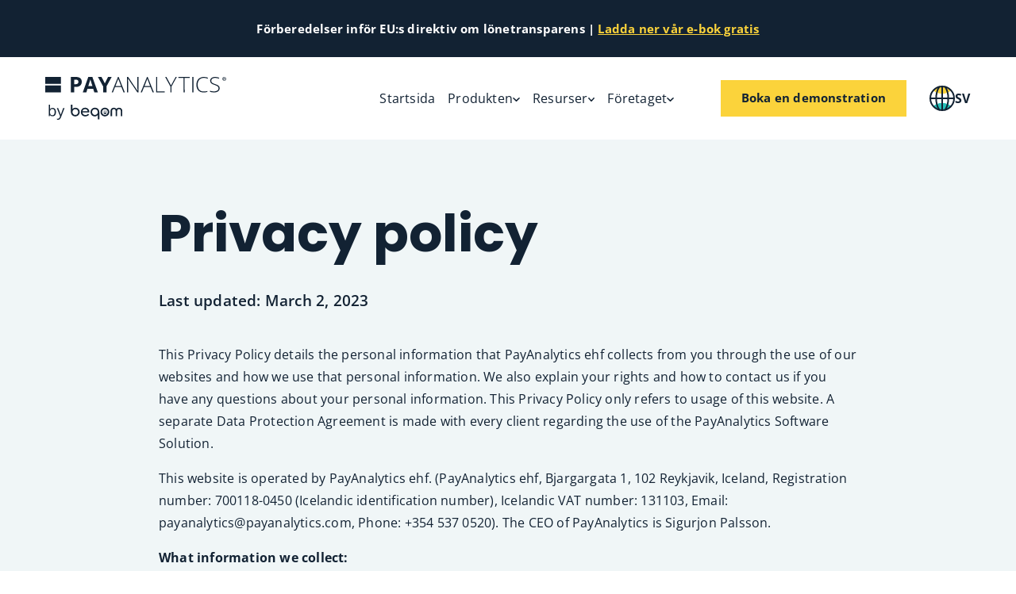

--- FILE ---
content_type: text/html;charset=utf-8
request_url: https://www.payanalytics.com/sv-se/sekretesspolicy
body_size: 32632
content:
<!DOCTYPE html><html  lang="sv" dir="ltr" class="" style=""><head><meta charset="utf-8">
<meta name="viewport" content="width=device-width, initial-scale=1">
<title>Privacy policy · PayAnalytics</title>
<link nonce="MsyRm6g0tmbLXZ+3vJTjh5fP" rel="preconnect" href="https://www.google.com/" crossorigin>
<link nonce="MsyRm6g0tmbLXZ+3vJTjh5fP" rel="preconnect" href="https://www.googletagmanager.com/" crossorigin>
<link nonce="MsyRm6g0tmbLXZ+3vJTjh5fP" rel="preconnect" href="https://www.gstatic.com/" crossorigin>
<link nonce="MsyRm6g0tmbLXZ+3vJTjh5fP" rel="preconnect" href="https://cdn.usefathom.com/" crossorigin>
<link nonce="MsyRm6g0tmbLXZ+3vJTjh5fP" rel="preconnect" href="https://www.google-analytics.com/" crossorigin>
<link nonce="MsyRm6g0tmbLXZ+3vJTjh5fP" rel="preconnect" href="https://connect.facebook.net/" crossorigin>
<script nonce="MsyRm6g0tmbLXZ+3vJTjh5fP" src="https://www.google.com/recaptcha/api.js?render=6LdGIOIUAAAAANGim6puCV9qkwK-wkCVrWUbiPWC" defer async></script>
<style nonce="MsyRm6g0tmbLXZ+3vJTjh5fP">@font-face { font-family: "Poppins fallback"; src: local("Segoe UI"); size-adjust: 112.7753%; ascent-override: 93.1055%; descent-override: 31.0352%; line-gap-override: 8.8672%; } @font-face { font-family: "Poppins fallback"; src: local("Roboto"); size-adjust: 112.404%; ascent-override: 93.4131%; descent-override: 31.1377%; line-gap-override: 8.8965%; } @font-face { font-family: "Poppins fallback"; src: local("Helvetica Neue"); size-adjust: 111.1111%; ascent-override: 94.5%; descent-override: 31.5%; line-gap-override: 9%; } @font-face { font-family: "Poppins fallback"; src: local("Arial"); size-adjust: 112.1577%; ascent-override: 93.6182%; descent-override: 31.2061%; line-gap-override: 8.916%; } @font-face { font-family: "Poppins fallback"; src: local("Noto Sans"); size-adjust: 105.4852%; ascent-override: 99.54%; descent-override: 33.18%; line-gap-override: 9.48%; } @font-face { font-family: "Open Sans fallback"; src: local("Segoe UI"); size-adjust: 105.7269%; ascent-override: 101.0952%; descent-override: 27.71%; line-gap-override: 0%; } @font-face { font-family: "Open Sans fallback"; src: local("Roboto"); size-adjust: 105.3787%; ascent-override: 101.4292%; descent-override: 27.8015%; line-gap-override: 0%; } @font-face { font-family: "Open Sans fallback"; src: local("Helvetica Neue"); size-adjust: 104.1667%; ascent-override: 102.6094%; descent-override: 28.125%; line-gap-override: 0%; } @font-face { font-family: "Open Sans fallback"; src: local("Arial"); size-adjust: 105.1479%; ascent-override: 101.6519%; descent-override: 27.8625%; line-gap-override: 0%; } @font-face { font-family: "Open Sans fallback"; src: local("Noto Sans"); size-adjust: 98.8924%; ascent-override: 108.0819%; descent-override: 29.625%; line-gap-override: 0%; }  </style>
<style nonce="MsyRm6g0tmbLXZ+3vJTjh5fP">:root{--max-page-width:1920px;--mobile-and-condensed-header-height:72px;--mobile-breaking-news-height:52px;--desktop-header-height:104px;--desktop-breaking-news-height:72px;--font-family-body:"Open Sans",sans-serif;--font-family-headings:"Poppins",sans-serif;--line-height-headings:1.35;--line-height-body:1.8;--text-color:var(--grey-1);--yellow-1:#fbd33b;--yellow-2:#fcde6c;--yellow-3:#fde99d;--yellow-4:#fef2c4;--yellow-5:#fef8e2;--green-0:#009891;--green-1:#27c0b9;--green-2:#5dd0ca;--green-3:#93dfdc;--green-4:#beecea;--green-5:#dff6f4;--grey-1:#122233;--grey-2:#364150;--grey-3:#889099;--grey-4:#b8bdc2;--grey-5:#dbdee0;--red-1:#ff8d69;--red-2:#ffa98e;--red-3:#ffc6b4;--red-4:#ffddd2;--red-5:#ffeee8;--blue-1:#58d3f4;--blue-2:#7de0ff;--blue-3:#a4e9ff;--blue-4:#beefff;--blue-5:#def7ff;--purple-1:#e1a3ff;--purple-2:#e8baff;--purple-3:#f0d1ff;--purple-4:#f6e3ff;--purple-5:#faf1ff;--base-1:#f9f7f4;--base-2:#f2eee7;--base-green-1:#f0f6f7;--base-green-2:#e7eef0;--dark-transparent:rgba(54,65,80,.7);--light-transparent:hsla(0,0%,100%,.7);--cls-max-width:min(var(--max-page-width),100vw);--cls-number-of-items-in-total:-1;--cls-number-of-items-on-screen:3;--cls-item-width:calc(var(--cls-max-width)/var(--cls-number-of-items-on-screen));--cls-track-width:calc(var(--cls-item-width)*var(--cls-number-of-items-in-total));--cls-animation-time:40s}*,:after,:before{box-sizing:border-box}*{margin:0}body,html{height:100%}body{line-height:1.5;-webkit-font-smoothing:antialiased}canvas,img,picture,svg,video{display:block;height:auto;max-width:100%}button,input,select,textarea{font:inherit}h1,h2,h3,h4,h5,h6,p{overflow-wrap:break-word}#__nuxt{isolation:isolate}code,kbd,pre,samp{font-family:ui-monospace,SFMono-Regular,Menlo,Monaco,Consolas,Liberation Mono,Courier New,monospace}fieldset{border:0 solid;margin:0;padding:0}@font-face{font-display:swap;font-family:Poppins;font-style:normal;font-weight:600;src:url(/fonts/poppins/Poppins-SemiBold.ttf) format("truetype")}@font-face{font-display:swap;font-family:Poppins;font-style:normal;font-weight:700;src:url(/fonts/poppins/Poppins-Bold.ttf) format("truetype")}@font-face{font-display:swap;font-family:Poppins;font-style:normal;font-weight:400;src:url(/fonts/poppins/Poppins-Regular.ttf) format("truetype")}@font-face{font-display:swap;font-family:Open Sans;font-style:normal;font-weight:100 900;src:url(/fonts/open_sans/open_sans_variable.ttf) format("truetype-variations")}@font-face{font-display:swap;font-family:Open Sans;font-style:italic;font-weight:100 900;src:url(/fonts/open_sans/open_sans_italic_variable.ttf) format("truetype-variations")}html{background:#fff;overflow-x:auto;overflow-y:scroll;position:relative;-webkit-tap-highlight-color:transparent}body{font-family:var(--font-family-body);font-style:normal;font-weight:400;letter-spacing:.2px;line-height:var(--line-height-body)}body,body a{color:var(--text-color)}body a{text-decoration:none}.grecaptcha-badge{display:none!important;visibility:hidden!important}.inline-color-code{background-color:#fff;border-radius:4px;font-size:85%;font-weight:600;padding:0 8px;white-space:nowrap}.inline-color-code:after{content:"●";display:inline-block;margin-left:8px;position:relative;top:-2px;transform:scale(1.4)}.inline-color-code--primary:after{color:var(--grey-1)}.inline-color-code--green:after{color:var(--green-1)}.inline-color-code--red:after{color:var(--red-1)}.inline-color-code--purple:after{color:var(--purple-1)}.inline-color-code--yellow:after{color:var(--yellow-1)}.inline-color-code--blue:after{color:var(--blue-1)}.green-underline{background:linear-gradient(0deg,transparent 0,transparent 12%,var(--green-4) 12%,var(--green-4) 40%,transparent 40%)}.indent-text{display:block;padding-left:20px}@media (min-width:375px){.indent-text{padding-left:calc(12.95775px + 1.87793vw)}}@media (min-width:1440px){.indent-text{padding-left:40px}}.indent-text-double{display:block;padding-left:32px}@media (min-width:375px){.indent-text-double{padding-left:calc(20.73239px + 3.00469vw)}}@media (min-width:1440px){.indent-text-double{padding-left:64px}}.basic-table{max-width:100%;overflow:auto}.basic-table--fixed-layout table{table-layout:fixed}.basic-table--fixed-layout--four-col td,.basic-table--fixed-layout--four-col th{width:25%}.basic-table img{width:100%}.basic-table a{font-weight:700;text-decoration:underline}.basic-table a:hover{text-decoration:none}.basic-table table{border:1px solid var(--grey-5);border-collapse:collapse;font-weight:400;min-width:800px;width:100%}.basic-table table p:last-child{margin-bottom:0}.basic-table table td,.basic-table table th{border-bottom:1px solid var(--grey-5);border-right:1px solid var(--grey-5);padding:.8rem;text-align:left;vertical-align:top}.basic-table table td:last-child,.basic-table table th:last-child{border-right-width:0}.basic-table table td.has-br,.basic-table table th.has-br{border-right-width:1px!important}.basic-table table th{background-color:#fff;font-weight:700;font-weight:600}.basic-table table tr:nth-child(2n),.basic-table table tr:nth-child(odd){background-color:#fff}.basic-table table tr.row-bc-light{background-color:var(--green-5)}.basic-table td.no-bb,.basic-table th.no-bb{border-bottom-width:0;padding-bottom:0}.basic-table .hl-table-link{background:var(--grey-1);padding:0}.basic-table .hl-table-link *{color:#fff;font-size:14px}.basic-table .hl-table-link img+p{line-height:1.5;margin:0;padding:12px}.basic-table .hl-table-link img+p a{color:#fff;font-weight:700;text-decoration:none}.basic-table .hl-table-link img+p a:after{content:"→";display:inline-block;margin-left:6px;transform:translate(0);transition:.2s}.basic-table .hl-table-link img+p a:hover:after{transform:translate(4px)}</style>
<style nonce="MsyRm6g0tmbLXZ+3vJTjh5fP">h1.ui-heading,h2.ui-heading,h3.ui-heading,h4.ui-heading,h5.ui-heading,h6.ui-heading{line-height:var(--line-height-headings);white-space:pre-line}h1.ui-heading--has-bm,h2.ui-heading--has-bm,h3.ui-heading--has-bm,h4.ui-heading--has-bm,h5.ui-heading--has-bm,h6.ui-heading--has-bm{margin-bottom:16px}@media (min-width:375px){h1.ui-heading--has-bm,h2.ui-heading--has-bm,h3.ui-heading--has-bm,h4.ui-heading--has-bm,h5.ui-heading--has-bm,h6.ui-heading--has-bm{margin-bottom:calc(13.1831px + .75117vw)}}@media (min-width:1440px){h1.ui-heading--has-bm,h2.ui-heading--has-bm,h3.ui-heading--has-bm,h4.ui-heading--has-bm,h5.ui-heading--has-bm,h6.ui-heading--has-bm{margin-bottom:24px}}h1.ui-heading--align-text-center,h1.ui-heading--align-text-right,h2.ui-heading--align-text-center,h2.ui-heading--align-text-right,h3.ui-heading--align-text-center,h3.ui-heading--align-text-right,h4.ui-heading--align-text-center,h4.ui-heading--align-text-right,h5.ui-heading--align-text-center,h5.ui-heading--align-text-right,h6.ui-heading--align-text-center,h6.ui-heading--align-text-right{text-align:center}.ui-heading--h1{font-family:var(--font-family-headings);font-size:32px;font-style:normal;font-weight:700;letter-spacing:normal;line-height:var(--line-height-headings);text-wrap:balance}@media (min-width:375px){.ui-heading--h1{font-size:calc(17.91549px + 3.75587vw)}}@media (min-width:1440px){.ui-heading--h1{font-size:72px}}.ui-heading--h2{font-family:var(--font-family-headings);font-size:26px;font-style:normal;font-weight:600;letter-spacing:normal;line-height:var(--line-height-headings);text-wrap:balance}@media (min-width:375px){.ui-heading--h2{font-size:calc(15.43662px + 2.8169vw)}}@media (min-width:1440px){.ui-heading--h2{font-size:56px}}.ui-heading--h3{font-family:var(--font-family-headings);font-size:20px;font-style:normal;font-weight:600;letter-spacing:normal;line-height:var(--line-height-headings);text-wrap:balance}@media (min-width:375px){.ui-heading--h3{font-size:calc(12.25352px + 2.06573vw)}}@media (min-width:1440px){.ui-heading--h3{font-size:42px}}.ui-heading--h4{font-family:var(--font-family-headings);font-size:16px;font-style:normal;font-weight:600;letter-spacing:normal;line-height:var(--line-height-headings);text-wrap:balance}@media (min-width:375px){.ui-heading--h4{font-size:calc(10.3662px + 1.50235vw)}}@media (min-width:1440px){.ui-heading--h4{font-size:32px}}.ui-heading--h5{font-family:var(--font-family-headings);font-size:14px;font-style:normal;font-weight:600;letter-spacing:normal;line-height:var(--line-height-headings);text-wrap:balance}@media (min-width:375px){.ui-heading--h5{font-size:calc(9.07042px + 1.31455vw)}}@media (min-width:1440px){.ui-heading--h5{font-size:28px}}.ui-heading--h6{font-family:var(--font-family-headings);font-size:13px;font-style:normal;font-weight:600;letter-spacing:normal;line-height:var(--line-height-headings);text-wrap:balance}@media (min-width:375px){.ui-heading--h6{font-size:calc(8.42254px + 1.22066vw)}}@media (min-width:1440px){.ui-heading--h6{font-size:26px}}.ui-heading--h7{font-family:var(--font-family-headings);font-size:13px;font-style:normal;font-weight:600;letter-spacing:normal;line-height:var(--line-height-headings);text-wrap:balance}@media (min-width:375px){.ui-heading--h7{font-size:calc(9.83099px + .84507vw)}}@media (min-width:1440px){.ui-heading--h7{font-size:22px}}.ui-heading--h8{font-family:var(--font-family-headings);font-size:13px;font-style:normal;font-weight:600;letter-spacing:normal;line-height:var(--line-height-headings);text-wrap:balance}@media (min-width:375px){.ui-heading--h8{font-size:calc(10.53521px + .65728vw)}}@media (min-width:1440px){.ui-heading--h8{font-size:20px}}.ui-heading--h9{font-family:var(--font-family-headings);font-size:13px;font-style:normal;font-weight:600;letter-spacing:normal;line-height:var(--line-height-headings);text-wrap:balance}@media (min-width:375px){.ui-heading--h9{font-size:calc(11.94366px + .28169vw)}}@media (min-width:1440px){.ui-heading--h9{font-size:16px}}</style>
<style nonce="MsyRm6g0tmbLXZ+3vJTjh5fP">.ui-body-text--has-bm{margin-bottom:24px}@media (min-width:375px){.ui-body-text--has-bm{margin-bottom:calc(18.3662px + 1.50235vw)}}@media (min-width:1440px){.ui-body-text--has-bm{margin-bottom:40px}}.ui-body-text>:last-child{margin-bottom:0}.ui-body-text--xs{font-family:var(--font-family-body);font-size:10px;font-style:normal;font-weight:400;letter-spacing:.2px;line-height:var(--line-height-body);text-wrap:pretty}@media (min-width:375px){.ui-body-text--xs{font-size:calc(9.29577px + .18779vw)}}@media (min-width:1440px){.ui-body-text--xs{font-size:12px}}.ui-body-text--xs>*{margin-bottom:11px}@media (min-width:375px){.ui-body-text--xs>*{margin-bottom:calc(10.64789px + .0939vw)}}@media (min-width:1440px){.ui-body-text--xs>*{margin-bottom:12px}}.ui-body-text--s{font-family:var(--font-family-body);font-size:12px;font-style:normal;font-weight:400;letter-spacing:.2px;line-height:var(--line-height-body);text-wrap:pretty}@media (min-width:375px){.ui-body-text--s{font-size:calc(11.29577px + .18779vw)}}@media (min-width:1440px){.ui-body-text--s{font-size:14px}}.ui-body-text--s>*{margin-bottom:12px}@media (min-width:375px){.ui-body-text--s>*{margin-bottom:calc(11.29577px + .18779vw)}}@media (min-width:1440px){.ui-body-text--s>*{margin-bottom:14px}}.ui-body-text--m{font-family:var(--font-family-body);font-size:14px;font-style:normal;font-weight:400;letter-spacing:.2px;line-height:var(--line-height-body);text-wrap:pretty}@media (min-width:375px){.ui-body-text--m{font-size:calc(13.29577px + .18779vw)}}@media (min-width:1440px){.ui-body-text--m{font-size:16px}}.ui-body-text--m>*{margin-bottom:14px}@media (min-width:375px){.ui-body-text--m>*{margin-bottom:calc(13.29577px + .18779vw)}}@media (min-width:1440px){.ui-body-text--m>*{margin-bottom:16px}}.ui-body-text--l{font-family:var(--font-family-body);font-size:16px;font-style:normal;font-weight:400;letter-spacing:.2px;line-height:var(--line-height-body);text-wrap:pretty}@media (min-width:375px){.ui-body-text--l{font-size:calc(14.59155px + .37559vw)}}@media (min-width:1440px){.ui-body-text--l{font-size:20px}}.ui-body-text--l>*{margin-bottom:18px}@media (min-width:375px){.ui-body-text--l>*{margin-bottom:calc(17.29577px + .18779vw)}}@media (min-width:1440px){.ui-body-text--l>*{margin-bottom:20px}}.ui-body-text--xl{font-family:var(--font-family-body);font-size:16px;font-style:normal;font-weight:400;letter-spacing:.2px;line-height:var(--line-height-body);text-wrap:pretty}@media (min-width:375px){.ui-body-text--xl{font-size:calc(13.88732px + .56338vw)}}@media (min-width:1440px){.ui-body-text--xl{font-size:22px}}.ui-body-text--xl>*{margin-bottom:20px}@media (min-width:375px){.ui-body-text--xl>*{margin-bottom:calc(19.29577px + .18779vw)}}@media (min-width:1440px){.ui-body-text--xl>*{margin-bottom:22px}}.ui-body-text a{color:var(--text-color);text-decoration:underline;text-decoration-thickness:2px;text-underline-offset:3px}@media (hover:hover){.ui-body-text a:hover{text-decoration:underline;text-decoration-thickness:1px}}.ui-body-text h1{font-family:var(--font-family-headings);font-size:20px;font-style:normal;font-weight:600;letter-spacing:normal;line-height:var(--line-height-headings);text-wrap:balance}@media (min-width:375px){.ui-body-text h1{font-size:calc(12.25352px + 2.06573vw)}}@media (min-width:1440px){.ui-body-text h1{font-size:42px}}.ui-body-text h2{font-family:var(--font-family-headings);font-size:14px;font-style:normal;font-weight:600;letter-spacing:normal;line-height:var(--line-height-headings);text-wrap:balance}@media (min-width:375px){.ui-body-text h2{font-size:calc(9.07042px + 1.31455vw)}}@media (min-width:1440px){.ui-body-text h2{font-size:28px}}.ui-body-text h3{font-family:var(--font-family-headings);font-size:13px;font-style:normal;font-weight:600;letter-spacing:normal;line-height:var(--line-height-headings);text-wrap:balance}@media (min-width:375px){.ui-body-text h3{font-size:calc(8.42254px + 1.22066vw)}}@media (min-width:1440px){.ui-body-text h3{font-size:26px}}.ui-body-text h4{font-family:var(--font-family-headings);font-size:13px;font-style:normal;font-weight:600;letter-spacing:normal;line-height:var(--line-height-headings);text-wrap:balance}@media (min-width:375px){.ui-body-text h4{font-size:calc(9.83099px + .84507vw)}}@media (min-width:1440px){.ui-body-text h4{font-size:22px}}.ui-body-text h5{font-family:var(--font-family-headings);font-size:13px;font-style:normal;font-weight:600;letter-spacing:normal;line-height:var(--line-height-headings);text-wrap:balance}@media (min-width:375px){.ui-body-text h5{font-size:calc(10.53521px + .65728vw)}}@media (min-width:1440px){.ui-body-text h5{font-size:20px}}.ui-body-text h6{font-family:var(--font-family-headings);font-size:13px;font-style:normal;font-weight:600;letter-spacing:normal;line-height:var(--line-height-headings);text-wrap:balance}@media (min-width:375px){.ui-body-text h6{font-size:calc(11.94366px + .28169vw)}}@media (min-width:1440px){.ui-body-text h6{font-size:16px}}.ui-body-text ol li::marker,.ui-body-text ul li::marker{color:var(--grey-1)}</style>
<style nonce="MsyRm6g0tmbLXZ+3vJTjh5fP">.error-page{align-items:center;background-color:var(--base-2);display:flex;height:100%;justify-content:center;padding:40px 20px;text-align:center}@media (min-width:375px){.error-page{padding-left:calc(4.50704px + 4.13146vw)}}@media (min-width:1440px){.error-page{padding-left:64px}}@media (min-width:375px){.error-page{padding-right:calc(4.50704px + 4.13146vw)}}@media (min-width:1440px){.error-page{padding-right:64px}}@media (min-width:375px){.error-page{padding-top:calc(25.91549px + 3.75587vw)}}@media (min-width:1440px){.error-page{padding-top:80px}}@media (min-width:375px){.error-page{padding-bottom:calc(25.91549px + 3.75587vw)}}@media (min-width:1440px){.error-page{padding-bottom:80px}}</style>
<style nonce="MsyRm6g0tmbLXZ+3vJTjh5fP">html.mobilemenu-is-open{overflow:hidden}.default-layout-payanalytics-com{background-color:#fff}.default-layout-payanalytics-com__inner{box-shadow:0 0 10px #0000001a;margin:0 auto;max-width:1920px}.default-layout-payanalytics-com__content-and-footer{position:relative}.default-layout-payanalytics-com__blur-overlay{-webkit-backdrop-filter:blur(3px);backdrop-filter:blur(3px);background-color:#0000001f;inset:0;position:absolute;z-index:8}.default-layout-payanalytics-com__blur-overlay.v-enter-active,.default-layout-payanalytics-com__blur-overlay.v-leave-active{transition:opacity .15s ease}.default-layout-payanalytics-com__blur-overlay.v-enter-from,.default-layout-payanalytics-com__blur-overlay.v-leave-to{opacity:0}</style>
<style nonce="MsyRm6g0tmbLXZ+3vJTjh5fP">.breaking-news[data-v-6bf4ad22]{align-items:center;background-color:var(--grey-1);display:flex;height:var(--mobile-breaking-news-height);justify-content:center;overflow:auto;padding-left:20px;padding-right:20px}@media (min-width:375px){.breaking-news[data-v-6bf4ad22]{padding-left:calc(4.50704px + 4.13146vw)}}@media (min-width:1440px){.breaking-news[data-v-6bf4ad22]{padding-left:64px}}@media (min-width:375px){.breaking-news[data-v-6bf4ad22]{padding-right:calc(4.50704px + 4.13146vw)}}@media (min-width:1440px){.breaking-news[data-v-6bf4ad22]{padding-right:64px}}@media (min-width:1200px){.breaking-news[data-v-6bf4ad22]{height:var(--desktop-breaking-news-height)}}.breaking-news__text[data-v-6bf4ad22]{color:#fff;font-size:9px;text-align:center;white-space:nowrap}@media (min-width:375px){.breaking-news__text[data-v-6bf4ad22]{font-size:calc(6.53521px + .65728vw)}}@media (min-width:1440px){.breaking-news__text[data-v-6bf4ad22]{font-size:16px}}.breaking-news__text[data-v-6bf4ad22] a{color:var(--yellow-1);text-decoration:none;text-decoration:underline;transition:color .1s}@media (hover:hover){.breaking-news__text[data-v-6bf4ad22] a:hover{color:#fff}}</style>
<style nonce="MsyRm6g0tmbLXZ+3vJTjh5fP">.main-nav[data-v-7c9d4d67]{background-color:#fff;left:0;position:relative;right:0;top:0;z-index:9}.main-nav--hide[data-v-7c9d4d67]{transform:translateY(-100%)}.main-nav--sticky[data-v-7c9d4d67]{position:sticky;transition:transform .2s}.main-nav--show[data-v-7c9d4d67]{transform:translateY(0)}.main-nav__first-level[data-v-7c9d4d67]{align-items:center;display:flex;gap:24px;height:var(--mobile-and-condensed-header-height);justify-content:space-between;padding-left:20px;padding-right:20px}@media (min-width:375px){.main-nav__first-level[data-v-7c9d4d67]{gap:calc(21.1831px + .75117vw)}}@media (min-width:1440px){.main-nav__first-level[data-v-7c9d4d67]{gap:32px}}@media (min-width:375px){.main-nav__first-level[data-v-7c9d4d67]{padding-left:calc(4.50704px + 4.13146vw)}}@media (min-width:1440px){.main-nav__first-level[data-v-7c9d4d67]{padding-left:64px}}@media (min-width:375px){.main-nav__first-level[data-v-7c9d4d67]{padding-right:calc(4.50704px + 4.13146vw)}}@media (min-width:1440px){.main-nav__first-level[data-v-7c9d4d67]{padding-right:64px}}@media (min-width:1200px){.main-nav__first-level[data-v-7c9d4d67]{height:var(--desktop-header-height)}.main-nav--condensed .main-nav__first-level[data-v-7c9d4d67]{height:var(--mobile-and-condensed-header-height)}}.main-nav__mobile-nav[data-v-7c9d4d67],.mobilemenu-is-open .main-nav__first-level[data-v-7c9d4d67]{background-color:var(--base-green-1)}.main-nav__mobile-nav[data-v-7c9d4d67]{bottom:0;display:block;left:0;max-height:calc(100vh - var(--mobile-and-condensed-header-height) - var(--mobile-breaking-news-height));max-height:calc(100svh - var(--mobile-and-condensed-header-height) - var(--mobile-breaking-news-height));overflow:auto;padding:16px 20px;position:absolute;right:0;transform:translateY(100%)}@media (min-width:375px){.main-nav__mobile-nav[data-v-7c9d4d67]{padding-left:calc(4.50704px + 4.13146vw)}}@media (min-width:1440px){.main-nav__mobile-nav[data-v-7c9d4d67]{padding-left:64px}}@media (min-width:375px){.main-nav__mobile-nav[data-v-7c9d4d67]{padding-right:calc(4.50704px + 4.13146vw)}}@media (min-width:1440px){.main-nav__mobile-nav[data-v-7c9d4d67]{padding-right:64px}}@media (min-width:375px){.main-nav__mobile-nav[data-v-7c9d4d67]{padding-bottom:calc(6.14085px + 2.62911vw)}}@media (min-width:1440px){.main-nav__mobile-nav[data-v-7c9d4d67]{padding-bottom:44px}}@media (min-width:375px){.main-nav__mobile-nav[data-v-7c9d4d67]{padding-top:calc(10.3662px + 1.50235vw)}}@media (min-width:1440px){.main-nav__mobile-nav[data-v-7c9d4d67]{padding-top:32px}}.main-nav--condensed .main-nav__mobile-nav[data-v-7c9d4d67]{max-height:calc(100vh - var(--mobile-and-condensed-header-height));max-height:calc(100svh - var(--mobile-and-condensed-header-height))}@media (min-width:1200px){.main-nav__mobile-nav[data-v-7c9d4d67]{display:none}}.main-nav__mobile-nav hr[data-v-7c9d4d67]{all:unset;background-color:var(--grey-4);height:1px;margin:0;padding:0}.main-nav__mobile-nav__top-level-links[data-v-7c9d4d67]{display:grid;gap:12px;grid-template-columns:1fr;margin-bottom:40px;margin-top:40px}@media (min-width:375px){.main-nav__mobile-nav__top-level-links[data-v-7c9d4d67]{gap:calc(7.77465px + 1.12676vw)}}@media (min-width:1440px){.main-nav__mobile-nav__top-level-links[data-v-7c9d4d67]{gap:24px}}.main-nav__mobile-nav__tl-link[data-v-7c9d4d67]{all:unset;align-items:center;border-radius:8px;box-sizing:border-box;cursor:pointer;display:flex;font-family:var(--font-family-body);font-size:16px;font-style:normal;font-weight:400;gap:6px;letter-spacing:.2px;line-height:var(--line-height-body);padding:0 8px;text-wrap:pretty;transition:background-color .2s}@media (min-width:375px){.main-nav__mobile-nav__tl-link[data-v-7c9d4d67]{font-size:calc(14.59155px + .37559vw)}}@media (min-width:1440px){.main-nav__mobile-nav__tl-link[data-v-7c9d4d67]{font-size:20px}}.main-nav__mobile-nav__tl-link svg[data-v-7c9d4d67]{fill:var(--grey-1);height:10px;margin-left:auto;transform:translateY(1px);transition:.15s}.main-nav__mobile-nav__tl-link--active[data-v-7c9d4d67]{background-color:var(--green-2)}.main-nav__mobile-nav__lang-menu[data-v-7c9d4d67]{display:grid;gap:8px;grid-template-columns:1fr 1fr;list-style:none;margin:0;padding:0;text-align:center}.main-nav__mobile-nav__lang-menu a[data-v-7c9d4d67]{background-color:#fff;border-radius:8px;color:var(--text-color);display:block;font-family:var(--font-family-body);font-size:14px;font-style:normal;font-weight:400;font-weight:700;letter-spacing:.2px;line-height:var(--line-height-body);padding:8px 16px;text-decoration:none;text-wrap:pretty}@media (min-width:375px){.main-nav__mobile-nav__lang-menu a[data-v-7c9d4d67]{font-size:calc(13.29577px + .18779vw)}}@media (min-width:1440px){.main-nav__mobile-nav__lang-menu a[data-v-7c9d4d67]{font-size:16px}}@media (min-width:375px){.main-nav__mobile-nav__lang-menu a[data-v-7c9d4d67]{padding-left:calc(10.3662px + 1.50235vw)}}@media (min-width:1440px){.main-nav__mobile-nav__lang-menu a[data-v-7c9d4d67]{padding-left:32px}}@media (min-width:375px){.main-nav__mobile-nav__lang-menu a[data-v-7c9d4d67]{padding-right:calc(10.3662px + 1.50235vw)}}@media (min-width:1440px){.main-nav__mobile-nav__lang-menu a[data-v-7c9d4d67]{padding-right:32px}}@media (min-width:375px){.main-nav__mobile-nav__lang-menu a[data-v-7c9d4d67]{padding-top:calc(6.59155px + .37559vw)}}@media (min-width:1440px){.main-nav__mobile-nav__lang-menu a[data-v-7c9d4d67]{padding-top:12px}}@media (min-width:375px){.main-nav__mobile-nav__lang-menu a[data-v-7c9d4d67]{padding-bottom:calc(6.59155px + .37559vw)}}@media (min-width:1440px){.main-nav__mobile-nav__lang-menu a[data-v-7c9d4d67]{padding-bottom:12px}}.main-nav__mobile-nav__sub-menu[data-v-7c9d4d67]{display:grid;gap:8px;grid-template-columns:1fr}.main-nav__second-level[data-v-7c9d4d67]{background-color:var(--base-green-1);bottom:0;display:none;left:0;max-height:calc(100vh - var(--desktop-header-height) - var(--desktop-breaking-news-height));max-height:calc(100svh - var(--desktop-header-height) - var(--desktop-breaking-news-height));overflow:auto;padding:16px 20px;position:absolute;right:0;transform:translateY(100%)}@media (min-width:375px){.main-nav__second-level[data-v-7c9d4d67]{padding-left:calc(4.50704px + 4.13146vw)}}@media (min-width:1440px){.main-nav__second-level[data-v-7c9d4d67]{padding-left:64px}}@media (min-width:375px){.main-nav__second-level[data-v-7c9d4d67]{padding-right:calc(4.50704px + 4.13146vw)}}@media (min-width:1440px){.main-nav__second-level[data-v-7c9d4d67]{padding-right:64px}}@media (min-width:375px){.main-nav__second-level[data-v-7c9d4d67]{padding-bottom:calc(6.14085px + 2.62911vw)}}@media (min-width:1440px){.main-nav__second-level[data-v-7c9d4d67]{padding-bottom:44px}}@media (min-width:375px){.main-nav__second-level[data-v-7c9d4d67]{padding-top:calc(10.3662px + 1.50235vw)}}@media (min-width:1440px){.main-nav__second-level[data-v-7c9d4d67]{padding-top:32px}}.main-nav--condensed .main-nav__second-level[data-v-7c9d4d67]{max-height:calc(100vh - var(--mobile-and-condensed-header-height));max-height:calc(100svh - var(--mobile-and-condensed-header-height))}.main-nav__second-level__inner[data-v-7c9d4d67]{display:grid;gap:24px;grid-template-columns:1fr 2fr}@media (min-width:375px){.main-nav__second-level__inner[data-v-7c9d4d67]{gap:calc(18.3662px + 1.50235vw)}}@media (min-width:1440px){.main-nav__second-level__inner[data-v-7c9d4d67]{gap:40px}}.main-nav__second-level__inner--less-content[data-v-7c9d4d67]{display:grid;gap:0;grid-template-columns:1fr}@media (min-width:1400px){.main-nav__second-level__inner--less-content[data-v-7c9d4d67]{gap:24px;grid-template-columns:1fr 2fr}}@media (min-width:1400px) and (min-width:375px){.main-nav__second-level__inner--less-content[data-v-7c9d4d67]{gap:calc(18.3662px + 1.50235vw)}}@media (min-width:1400px) and (min-width:1440px){.main-nav__second-level__inner--less-content[data-v-7c9d4d67]{gap:40px}}@media (min-width:1200px){.main-nav__second-level[data-v-7c9d4d67]{display:block}}.main-nav__second-level__right[data-v-7c9d4d67]{position:relative}.main-nav__equal-sign[data-v-7c9d4d67]{bottom:0;fill:var(--green-4);height:90%;left:0;position:absolute}.main-nav__brand[data-v-7c9d4d67]{display:block;fill:var(--text-color);width:160px}@media (min-width:375px){.main-nav__brand[data-v-7c9d4d67]{width:calc(131.83099px + 7.51174vw)}}@media (min-width:1440px){.main-nav__brand[data-v-7c9d4d67]{width:240px}}.main-nav--condensed .main-nav__brand[data-v-7c9d4d67]{width:180px}@media (min-width:375px){.main-nav--condensed .main-nav__brand[data-v-7c9d4d67]{width:calc(172.95775px + 1.87793vw)}}@media (min-width:1440px){.main-nav--condensed .main-nav__brand[data-v-7c9d4d67]{width:200px}}.main-nav__brand[data-v-7c9d4d67] g{fill:var(--grey-1)}.main-nav__primary-link[data-v-7c9d4d67]{margin-bottom:12px}@media (min-width:375px){.main-nav__primary-link[data-v-7c9d4d67]{margin-bottom:calc(7.77465px + 1.12676vw)}}@media (min-width:1440px){.main-nav__primary-link[data-v-7c9d4d67]{margin-bottom:24px}}.main-nav__link-list[data-v-7c9d4d67]{display:grid;gap:24px;grid-template-columns:1fr 1fr 1fr}@media (min-width:375px){.main-nav__link-list[data-v-7c9d4d67]{gap:calc(21.1831px + .75117vw)}}@media (min-width:1440px){.main-nav__link-list[data-v-7c9d4d67]{gap:32px}}.main-nav__nav[data-v-7c9d4d67]{align-items:center;display:flex;flex-grow:1}.main-nav__top-level-links[data-v-7c9d4d67]{display:none;flex-grow:1;gap:24px;justify-content:flex-end}@media (min-width:375px){.main-nav__top-level-links[data-v-7c9d4d67]{gap:calc(21.1831px + .75117vw)}}@media (min-width:1440px){.main-nav__top-level-links[data-v-7c9d4d67]{gap:32px}}@media (min-width:1200px){.main-nav__top-level-links[data-v-7c9d4d67]{display:flex}}.main-nav__tl-link[data-v-7c9d4d67]{all:unset;align-items:center;background-color:transparent;border-radius:8px;box-sizing:border-box;cursor:pointer;display:flex;font-family:var(--font-family-body);font-size:14px;font-style:normal;font-weight:400;gap:6px;letter-spacing:.2px;line-height:var(--line-height-body);padding:0 8px;text-wrap:pretty;transition:background-color .2s}@media (min-width:375px){.main-nav__tl-link[data-v-7c9d4d67]{font-size:calc(13.29577px + .18779vw)}}@media (min-width:1440px){.main-nav__tl-link[data-v-7c9d4d67]{font-size:16px}}.main-nav--condensed .main-nav__tl-link[data-v-7c9d4d67]{font-family:var(--font-family-body);font-size:12px;font-style:normal;font-weight:400;letter-spacing:.2px;line-height:var(--line-height-body);text-wrap:pretty}@media (min-width:375px){.main-nav--condensed .main-nav__tl-link[data-v-7c9d4d67]{font-size:calc(11.29577px + .18779vw)}}@media (min-width:1440px){.main-nav--condensed .main-nav__tl-link[data-v-7c9d4d67]{font-size:14px}}.main-nav__tl-link svg[data-v-7c9d4d67]{fill:var(--grey-1);height:10px;transform:translateY(1px);transition:.15s}.main-nav__tl-link--active[data-v-7c9d4d67]{background-color:var(--base-green-2)!important}.main-nav__tl-link--active svg[data-v-7c9d4d67]{rotate:180deg;transform:translateY(-1px)}@media (hover:hover){.main-nav__tl-link[data-v-7c9d4d67]:hover{background-color:var(--base-green-1)}}.main-nav__cta-btn[data-v-7c9d4d67]{display:none;margin-left:20px;margin-right:12px}@media (min-width:375px){.main-nav__cta-btn[data-v-7c9d4d67]{margin-left:calc(7.32394px + 3.38028vw)}}@media (min-width:1440px){.main-nav__cta-btn[data-v-7c9d4d67]{margin-left:56px}}@media (min-width:375px){.main-nav__cta-btn[data-v-7c9d4d67]{margin-right:calc(4.95775px + 1.87793vw)}}@media (min-width:1440px){.main-nav__cta-btn[data-v-7c9d4d67]{margin-right:32px}}@media (min-width:1200px){.main-nav__cta-btn[data-v-7c9d4d67]{display:block}}.main-nav__lang-switcher[data-v-7c9d4d67]{display:none}@media (min-width:1200px){.main-nav__lang-switcher[data-v-7c9d4d67]{display:block}}.main-nav__hamburger[data-v-7c9d4d67]{display:block}@media (min-width:1200px){.main-nav__hamburger[data-v-7c9d4d67]{display:none}}</style>
<style nonce="MsyRm6g0tmbLXZ+3vJTjh5fP">.main{background-color:#fff;position:relative}</style>
<style nonce="MsyRm6g0tmbLXZ+3vJTjh5fP">.footer{background-color:var(--grey-1);color:#fff;padding:40px 20px}@media (min-width:375px){.footer{padding-left:calc(4.50704px + 4.13146vw)}}@media (min-width:1440px){.footer{padding-left:64px}}@media (min-width:375px){.footer{padding-right:calc(4.50704px + 4.13146vw)}}@media (min-width:1440px){.footer{padding-right:64px}}@media (min-width:375px){.footer{padding-top:calc(31.5493px + 2.25352vw)}}@media (min-width:1440px){.footer{padding-top:64px}}@media (min-width:375px){.footer{padding-bottom:calc(31.5493px + 2.25352vw)}}@media (min-width:1440px){.footer{padding-bottom:64px}}.footer__brand-container{display:grid;gap:16px;grid-template-columns:1fr 1fr 1fr 1fr}@media (min-width:375px){.footer__brand-container{gap:calc(13.1831px + .75117vw)}}@media (min-width:1440px){.footer__brand-container{gap:24px}}.footer__brand-description{font-family:var(--font-family-body);font-size:12px;font-style:normal;font-weight:400;grid-column:1/5;letter-spacing:.2px;line-height:var(--line-height-body);margin-bottom:0;text-wrap:pretty}@media (min-width:375px){.footer__brand-description{font-size:calc(11.29577px + .18779vw)}}@media (min-width:1440px){.footer__brand-description{font-size:14px}}.footer__brand-description *{color:#fff!important}@media (min-width:1400px){.footer__brand-description{grid-column:2/5}}.footer__brand{display:block;grid-column:1/5;margin-bottom:28px;max-width:75%;width:200px}@media (min-width:375px){.footer__brand{width:calc(164.78873px + 9.38967vw)}}@media (min-width:1440px){.footer__brand{width:300px}}@media (min-width:375px){.footer__brand{margin-bottom:calc(15.32394px + 3.38028vw)}}@media (min-width:1440px){.footer__brand{margin-bottom:64px}}@media (min-width:1400px){.footer__brand{grid-column:1/2}}.footer__brand path{fill:#fff}.footer__columns{border-bottom:2px solid var(--grey-3);display:grid;gap:16px;grid-template-columns:1fr;padding-bottom:16px}@media (min-width:375px){.footer__columns{gap:calc(13.1831px + .75117vw)}}@media (min-width:1440px){.footer__columns{gap:24px}}@media (min-width:375px){.footer__columns{padding-bottom:calc(10.3662px + 1.50235vw)}}@media (min-width:1440px){.footer__columns{padding-bottom:32px}}@media (min-width:480px){.footer__columns{grid-template-columns:1fr 1fr}}@media (min-width:880px){.footer__columns{grid-template-columns:1fr 1fr 1fr 1fr}}.footer__column{border-top:2px solid var(--grey-3);padding-top:16px}@media (min-width:375px){.footer__column{padding-top:calc(10.3662px + 1.50235vw)}}@media (min-width:1440px){.footer__column{padding-top:32px}}.footer__column>h3{color:var(--grey-3);font-family:var(--font-family-body);font-size:12px;font-style:normal;font-weight:400;font-weight:700;letter-spacing:.2px;line-height:var(--line-height-body);margin-bottom:4px;margin-top:12px;text-transform:uppercase;text-wrap:pretty}@media (min-width:375px){.footer__column>h3{font-size:calc(11.29577px + .18779vw)}}@media (min-width:1440px){.footer__column>h3{font-size:14px}}@media (min-width:375px){.footer__column>h3{margin-top:calc(9.1831px + .75117vw)}}@media (min-width:1440px){.footer__column>h3{margin-top:20px}}.footer__column>h3:first-child{margin-top:0}.footer__column li,.footer__column ul{list-style:none;margin:0;padding:0}.footer__column li{border-bottom:.5px solid var(--grey-2)}.footer__column li:last-child{border-bottom:none}.footer__column a{color:#fff;display:inline-block;font-family:var(--font-family-body);font-size:12px;font-style:normal;font-weight:400;letter-spacing:.2px;line-height:var(--line-height-body);padding-bottom:4px;text-decoration:none;text-wrap:pretty;transition:color .15s}@media (min-width:375px){.footer__column a{font-size:calc(11.29577px + .18779vw)}}@media (min-width:1440px){.footer__column a{font-size:14px}}@media (hover:hover){.footer__column a:hover{color:var(--yellow-1)}}.footer__bottom{display:grid;gap:16px;grid-template-columns:1fr;padding-top:16px}@media (min-width:375px){.footer__bottom{padding-top:calc(10.3662px + 1.50235vw)}}@media (min-width:1440px){.footer__bottom{padding-top:32px}}@media (min-width:375px){.footer__bottom{gap:calc(13.1831px + .75117vw)}}@media (min-width:1440px){.footer__bottom{gap:24px}}@media (min-width:720px){.footer__bottom{grid-template-columns:1fr 1fr}}.footer__iso-cert{margin:20px auto;width:140px}@media (min-width:375px){.footer__iso-cert{width:calc(118.87324px + 5.6338vw)}}@media (min-width:1440px){.footer__iso-cert{width:200px}}@media (min-width:720px){.footer__iso-cert{margin:0}}.footer__socials{margin-left:auto;margin-right:auto}@media (min-width:720px){.footer__socials{margin-left:0;margin-right:0}}</style>
<style nonce="MsyRm6g0tmbLXZ+3vJTjh5fP">.cookie-banner{background-color:var(--dark-transparent);inset:0;position:fixed;transition:background-color .2s ease;z-index:9999}.cookie-banner__text{grid-column-end:3;grid-column-start:1}@media (min-width:1280px){.cookie-banner__text{grid-column-end:auto;grid-column-start:auto}}.cookie-banner__content{background-color:#fff;bottom:0;cursor:default;display:grid;gap:16px;grid-template-columns:1fr 1fr;left:0;padding:20px 20px 32px;position:absolute;right:0}@media (min-width:375px){.cookie-banner__content{padding-top:calc(12.95775px + 1.87793vw)}}@media (min-width:1440px){.cookie-banner__content{padding-top:40px}}@media (min-width:375px){.cookie-banner__content{padding-bottom:calc(20.73239px + 3.00469vw)}}@media (min-width:1440px){.cookie-banner__content{padding-bottom:64px}}@media (min-width:375px){.cookie-banner__content{padding-left:calc(4.50704px + 4.13146vw)}}@media (min-width:1440px){.cookie-banner__content{padding-left:64px}}@media (min-width:375px){.cookie-banner__content{padding-right:calc(4.50704px + 4.13146vw)}}@media (min-width:1440px){.cookie-banner__content{padding-right:64px}}@media (min-width:375px){.cookie-banner__content{gap:calc(7.5493px + 2.25352vw)}}@media (min-width:1440px){.cookie-banner__content{gap:40px}}.cookie-banner__content h2{margin-bottom:8px}@media (min-width:375px){.cookie-banner__content h2{margin-bottom:calc(6.59155px + .37559vw)}}@media (min-width:1440px){.cookie-banner__content h2{margin-bottom:12px}}@media (min-width:1280px){.cookie-banner__content{grid-template-columns:auto 1fr auto auto}}.cookie-banner__img{display:none}@media (min-width:1280px){.cookie-banner__img{align-items:center;display:flex;max-width:88px}}.cookie-banner__chks{align-items:center;display:flex}.cookie-banner__btns{display:flex;flex-direction:column;gap:16px;padding-left:20px;text-align:center}@media (min-width:375px){.cookie-banner__btns{gap:calc(11.77465px + 1.12676vw)}}@media (min-width:1440px){.cookie-banner__btns{gap:28px}}@media (min-width:375px){.cookie-banner__btns{padding-left:calc(12.95775px + 1.87793vw)}}@media (min-width:1440px){.cookie-banner__btns{padding-left:40px}}.cookie-banner__btns>:first-child{order:1}@media (min-width:720px){.cookie-banner__btns{align-items:center;flex-direction:row;justify-content:flex-end}.cookie-banner__btns>:first-child{order:0}}@media (min-width:1280px){.cookie-banner__btns{align-items:normal;flex-direction:column;justify-content:center}.cookie-banner__btns>:first-child{order:1}}@media (min-width:1600px){.cookie-banner__btns{align-items:center;flex-direction:row}.cookie-banner__btns>:first-child{order:0}}</style>
<style nonce="MsyRm6g0tmbLXZ+3vJTjh5fP">.component-lightbox{align-items:center;background-color:var(--dark-transparent);display:flex;justify-content:center;inset:0;position:fixed;z-index:9999}.component-lightbox__img{max-width:1200px;padding:20px}@media (min-width:375px){.component-lightbox__img{padding:calc(5.91549px + 3.75587vw)}}@media (min-width:1440px){.component-lightbox__img{padding:60px}}.component-lightbox__btn{position:absolute;right:12px;top:12px}@media (min-width:375px){.component-lightbox__btn{right:calc(9.1831px + .75117vw)}}@media (min-width:1440px){.component-lightbox__btn{right:20px}}@media (min-width:375px){.component-lightbox__btn{top:calc(9.1831px + .75117vw)}}@media (min-width:1440px){.component-lightbox__btn{top:20px}}</style>
<style nonce="MsyRm6g0tmbLXZ+3vJTjh5fP">.ui-toast-message{border-radius:4px;bottom:0;box-shadow:4px 4px 32px #31454540;margin:20px;max-width:320px;padding:12px;position:fixed;right:0}@media (min-width:375px){.ui-toast-message{margin:calc(12.95775px + 1.87793vw)}}@media (min-width:1440px){.ui-toast-message{margin:40px}}@media (min-width:375px){.ui-toast-message{padding:calc(10.59155px + .37559vw)}}@media (min-width:1440px){.ui-toast-message{padding:16px}}.ui-toast-message__success.ui-toast-message{background-color:var(--green-1)}.ui-toast-message__warning.ui-toast-message{background-color:var(--yellow-2)}.ui-toast-message__error.ui-toast-message{background-color:var(--red-2)}.ui-toast-message__btn{all:unset;border-radius:99px;box-sizing:border-box;cursor:pointer;font-family:var(--font-family-body);font-style:normal;font-weight:400;font-weight:700;height:32px;letter-spacing:.2px;line-height:var(--line-height-body);line-height:1;padding:8px;position:absolute;right:0;top:0;transform:translate(50%,-50%);transition:all .15s;white-space:nowrap;width:32px;z-index:1}.ui-toast-message__btn:focus{box-shadow:0 0 0 3px #007bff33}@media (min-width:375px){.ui-toast-message__btn{width:calc(29.1831px + .75117vw)}}@media (min-width:1440px){.ui-toast-message__btn{width:40px}}@media (min-width:375px){.ui-toast-message__btn{height:calc(29.1831px + .75117vw)}}@media (min-width:1440px){.ui-toast-message__btn{height:40px}}@media (min-width:375px){.ui-toast-message__btn{padding:calc(6.59155px + .37559vw)}}@media (min-width:1440px){.ui-toast-message__btn{padding:12px}}.ui-toast-message__success .ui-toast-message__btn{background-color:var(--green-4)}.ui-toast-message__warning .ui-toast-message__btn{background-color:var(--yellow-4)}.ui-toast-message__error .ui-toast-message__btn{background-color:var(--red-4)}@media (hover:hover){.ui-toast-message__success .ui-toast-message__btn:hover{background-color:var(--green-5)}.ui-toast-message__warning .ui-toast-message__btn:hover{background-color:var(--yellow-5)}.ui-toast-message__error .ui-toast-message__btn:hover{background-color:var(--red-5)}}.ui-toast-message__btn svg{fill:var(--grey-1);width:100%}.toast-slide-fade-enter-active{transition:all .3s ease-out}.toast-slide-fade-leave-active{transition:all .8s}.toast-slide-fade-enter-from,.toast-slide-fade-leave-to{opacity:0;transform:translateY(20px)}</style>
<style nonce="MsyRm6g0tmbLXZ+3vJTjh5fP">.equal-spacing{display:flex;gap:12px}@media (min-width:375px){.equal-spacing{gap:calc(7.77465px + 1.12676vw)}}@media (min-width:1440px){.equal-spacing{gap:24px}}.equal-spacing--vertical{flex-direction:column}</style>
<style nonce="MsyRm6g0tmbLXZ+3vJTjh5fP">.ui-button{all:unset;box-sizing:border-box;cursor:pointer;display:inline-block;font-family:var(--font-family-body);font-style:normal;font-weight:400;font-weight:700;letter-spacing:.2px;line-height:var(--line-height-body);line-height:1;line-height:normal;white-space:nowrap}.ui-button:focus{box-shadow:0 0 0 3px #007bff33}.ui-button--full-width{text-align:center;width:100%}.ui-button--no-hover-state{cursor:default}.ui-button--is-disabled{cursor:not-allowed;opacity:.65}.ui-button--size-m{font-size:12px;padding:8px 14px}@media (min-width:375px){.ui-button--size-m{padding-top:calc(6.94366px + .28169vw)}}@media (min-width:1440px){.ui-button--size-m{padding-top:11px}}@media (min-width:375px){.ui-button--size-m{padding-bottom:calc(6.94366px + .28169vw)}}@media (min-width:1440px){.ui-button--size-m{padding-bottom:11px}}@media (min-width:375px){.ui-button--size-m{padding-left:calc(9.77465px + 1.12676vw)}}@media (min-width:1440px){.ui-button--size-m{padding-left:26px}}@media (min-width:375px){.ui-button--size-m{padding-right:calc(9.77465px + 1.12676vw)}}@media (min-width:1440px){.ui-button--size-m{padding-right:26px}}@media (min-width:375px){.ui-button--size-m{font-size:calc(10.59155px + .37559vw)}}@media (min-width:1440px){.ui-button--size-m{font-size:16px}}.ui-button--size-s{font-size:11px;padding:10px 16px}@media (min-width:375px){.ui-button--size-s{padding-top:calc(9.64789px + .0939vw)}}@media (min-width:1440px){.ui-button--size-s{padding-top:11px}}@media (min-width:375px){.ui-button--size-s{padding-bottom:calc(9.64789px + .0939vw)}}@media (min-width:1440px){.ui-button--size-s{padding-bottom:11px}}@media (min-width:375px){.ui-button--size-s{padding-left:calc(13.88732px + .56338vw)}}@media (min-width:1440px){.ui-button--size-s{padding-left:22px}}@media (min-width:375px){.ui-button--size-s{padding-right:calc(13.88732px + .56338vw)}}@media (min-width:1440px){.ui-button--size-s{padding-right:22px}}@media (min-width:375px){.ui-button--size-s{font-size:calc(9.94366px + .28169vw)}}@media (min-width:1440px){.ui-button--size-s{font-size:14px}}.ui-button--type-filled,.ui-button--type-outlined{border:2px solid transparent}.ui-button--type-filled.ui-button--color-green,.ui-button--type-outlined.ui-button--color-green{border-color:var(--green-1)}.ui-button--type-filled.ui-button--color-yellow,.ui-button--type-outlined.ui-button--color-yellow{border-color:var(--yellow-1)}.ui-button--type-filled.ui-button--color-grey,.ui-button--type-outlined.ui-button--color-grey{border-color:var(--grey-1)}.ui-button--type-filled.ui-button--color-white,.ui-button--type-outlined.ui-button--color-white{border-color:#fff}.ui-button--type-filled.ui-button--color-green{background-color:var(--green-1)}@media (hover:hover){.ui-button--type-filled.ui-button--color-green:not(.ui-button--no-hover-state):hover{background-color:var(--grey-2);border-color:var(--grey-2);color:var(--green-1)}.ui-button--type-filled.ui-button--color-green:not(.ui-button--no-hover-state):hover svg path{fill:var(--green-1)}}.ui-button--type-filled.ui-button--color-yellow{background-color:var(--yellow-1)}@media (hover:hover){.ui-button--type-filled.ui-button--color-yellow:not(.ui-button--no-hover-state):hover{background-color:var(--grey-2);border-color:var(--grey-2);color:var(--yellow-1)}.ui-button--type-filled.ui-button--color-yellow:not(.ui-button--no-hover-state):hover svg path{fill:var(--yellow-1)}}.ui-button--type-filled.ui-button--color-grey{background-color:var(--grey-1);color:#fff}.ui-button--type-filled.ui-button--color-grey svg path{fill:#fff}@media (hover:hover){.ui-button--type-filled.ui-button--color-grey:not(.ui-button--no-hover-state):hover{background-color:var(--grey-2);border-color:var(--grey-2)}}.ui-button--type-filled.ui-button--color-white{background-color:#fff;color:var(--text-color)}.ui-button--type-filled.ui-button--color-white svg path{fill:var(--text-color)}@media (hover:hover){.ui-button--type-filled.ui-button--color-white:not(.ui-button--no-hover-state):hover{background-color:var(--grey-5);border-color:var(--grey-5)}}.ui-button--type-outlined{background-color:transparent}.ui-button--type-outlined.ui-button--color-green{border-color:var(--green-1)}@media (hover:hover){.ui-button--type-outlined.ui-button--color-green:not(.ui-button--no-hover-state):hover{background-color:var(--green-1)}}.ui-button--type-outlined.ui-button--color-yellow{border-color:var(--yellow-1)}@media (hover:hover){.ui-button--type-outlined.ui-button--color-yellow:not(.ui-button--no-hover-state):hover{background-color:var(--yellow-1)}}.ui-button--type-outlined.ui-button--color-grey{border-color:var(--grey-1)}@media (hover:hover){.ui-button--type-outlined.ui-button--color-grey:not(.ui-button--no-hover-state):hover{background-color:var(--grey-1);color:#fff}.ui-button--type-outlined.ui-button--color-grey:not(.ui-button--no-hover-state):hover svg path{fill:#fff}}.ui-button--type-link{background-color:transparent;font-size:12px;height:24px}@media (min-width:375px){.ui-button--type-link{font-size:calc(11.29577px + .18779vw)}}@media (min-width:1440px){.ui-button--type-link{font-size:14px}}.ui-button--icon{align-items:center;display:inline-flex;gap:8px}@media (min-width:375px){.ui-button--icon{gap:calc(5.1831px + .75117vw)}}@media (min-width:1440px){.ui-button--icon{gap:16px}}.ui-button--icon svg{height:12px}@media (min-width:375px){.ui-button--icon svg{height:calc(10.59155px + .37559vw)}}@media (min-width:1440px){.ui-button--icon svg{height:16px}}.ui-button--icon-chevron svg path{fill:var(--grey-2)}.ui-button__text-container--ellipsis-overflow{overflow:hidden;text-overflow:ellipsis;white-space:nowrap}</style>
<style nonce="MsyRm6g0tmbLXZ+3vJTjh5fP">.lang-switcher{display:flex;gap:8px;position:relative}.lang-switcher__trigger{all:unset;align-items:center;box-sizing:border-box;cursor:pointer;display:flex;gap:8px}.lang-switcher__trigger svg{height:32px}.lang-switcher__trigger svg path{transition:.2s}@media (hover:hover){.lang-switcher__trigger:hover svg path:first-child{fill:var(--yellow-4)}.lang-switcher__trigger:hover svg path:nth-child(2){fill:var(--green-4)}}.lang-switcher__nav{background-color:#fff;border-radius:16px;bottom:0;box-shadow:0 0 10px 3px #dbdbdbb3;display:flex;flex-direction:column;left:50%;overflow:hidden;padding:8px 0;position:absolute;transform:translate(-50%,calc(100% + 20px))}.lang-switcher__nav-link{align-items:center;display:flex;font-size:12px;height:28px;padding:0 16px}@media (min-width:375px){.lang-switcher__nav-link{font-size:calc(11.29577px + .18779vw)}}@media (min-width:1440px){.lang-switcher__nav-link{font-size:14px}}@media (min-width:375px){.lang-switcher__nav-link{height:calc(26.59155px + .37559vw)}}@media (min-width:1440px){.lang-switcher__nav-link{height:32px}}@media (hover:hover){.lang-switcher__nav-link:hover{background-color:var(--yellow-4)}}.lang-switcher__current-lang{font-family:var(--font-family-body);font-size:14px;font-style:normal;font-weight:400;font-weight:700;letter-spacing:.2px;line-height:var(--line-height-body);text-transform:uppercase;text-wrap:pretty}@media (min-width:375px){.lang-switcher__current-lang{font-size:calc(13.29577px + .18779vw)}}@media (min-width:1440px){.lang-switcher__current-lang{font-size:16px}}</style>
<style nonce="MsyRm6g0tmbLXZ+3vJTjh5fP">.mobile-burger{all:unset;background-color:var(--green-5);box-sizing:border-box;cursor:pointer;display:flex;flex-direction:column;font-family:var(--font-family-body);font-style:normal;font-weight:400;font-weight:700;height:32px;justify-content:space-around;letter-spacing:.2px;line-height:var(--line-height-body);line-height:1;position:relative;white-space:nowrap;width:32px}.mobile-burger:focus{box-shadow:0 0 0 3px #007bff33;box-shadow:0 0 0 3px var(--grey-5)}.mobile-burger__inner{background-color:#fff;display:flex;height:100%;justify-content:center;position:relative}.mobile-burger__inner>span{background-color:var(--grey-1);border-radius:99px;display:block;height:2px;left:50%;opacity:1;position:absolute;top:0;transform:translate(-50%);transition:all .25s;width:22px}.mobile-burger__inner>span:first-child{top:7px}.mobile-burger--open .mobile-burger__inner>span:first-child{top:calc(50% - 1px);transform:translate(-50%) rotate(45deg)}.mobile-burger__inner>span:nth-child(2){top:15px}.mobile-burger--open .mobile-burger__inner>span:nth-child(2){opacity:0}.mobile-burger__inner>span:nth-child(3){top:23px}.mobile-burger--open .mobile-burger__inner>span:nth-child(3){top:calc(50% - 1px);transform:translate(-50%) rotate(-45deg)}</style>
<style nonce="MsyRm6g0tmbLXZ+3vJTjh5fP">.component-card-basic{position:relative}.component-card-basic--has-marker{margin-top:20px}@media (min-width:375px){.component-card-basic--has-marker{margin-top:calc(18.59155px + .37559vw)}}@media (min-width:1440px){.component-card-basic--has-marker{margin-top:24px}}.component-card-basic__marker{align-items:center;background-color:var(--red-1);border-radius:99px;display:flex;font-size:20px;height:40px;left:0;padding-left:16px;padding-right:16px;position:absolute;top:0;transform:translate(24px,-50%);z-index:1}@media (min-width:375px){.component-card-basic__marker{font-size:calc(18.59155px + .37559vw)}}@media (min-width:1440px){.component-card-basic__marker{font-size:24px}}@media (min-width:375px){.component-card-basic__marker{height:calc(37.1831px + .75117vw)}}@media (min-width:1440px){.component-card-basic__marker{height:48px}}@media (min-width:375px){.component-card-basic__marker{padding-left:calc(13.1831px + .75117vw)}}@media (min-width:1440px){.component-card-basic__marker{padding-left:24px}}@media (min-width:375px){.component-card-basic__marker{padding-right:calc(13.1831px + .75117vw)}}@media (min-width:1440px){.component-card-basic__marker{padding-right:24px}}.component-card-basic__marker__label{font-family:var(--font-family-headings);font-style:normal;font-weight:600;letter-spacing:normal;line-height:var(--line-height-headings);text-wrap:balance}.component-card-basic__img img{border-top-left-radius:8px;border-top-right-radius:8px}.component-card-basic__content{background-color:#fff;border-bottom-left-radius:8px;border-bottom-right-radius:8px;display:flex;flex-direction:column;gap:8px;padding:12px 24px}@media (min-width:375px){.component-card-basic__content{gap:calc(6.59155px + .37559vw)}}@media (min-width:1440px){.component-card-basic__content{gap:12px}}@media (min-width:375px){.component-card-basic__content{padding-top:calc(7.77465px + 1.12676vw)}}@media (min-width:1440px){.component-card-basic__content{padding-top:24px}}@media (min-width:375px){.component-card-basic__content{padding-bottom:calc(7.77465px + 1.12676vw)}}@media (min-width:1440px){.component-card-basic__content{padding-bottom:24px}}@media (min-width:375px){.component-card-basic__content{padding-left:calc(22.59155px + .37559vw)}}@media (min-width:1440px){.component-card-basic__content{padding-left:28px}}@media (min-width:375px){.component-card-basic__content{padding-right:calc(22.59155px + .37559vw)}}@media (min-width:1440px){.component-card-basic__content{padding-right:28px}}.component-card-basic__content h4{font-size:16px}@media (min-width:375px){.component-card-basic__content h4{font-size:calc(13.1831px + .75117vw)}}@media (min-width:1440px){.component-card-basic__content h4{font-size:24px}}</style>
<style nonce="MsyRm6g0tmbLXZ+3vJTjh5fP">.ui-image{position:relative}.ui-image__btn{all:unset;background-color:transparent;box-sizing:border-box;cursor:pointer;font-family:var(--font-family-body);font-style:normal;font-weight:400;font-weight:700;inset:0;letter-spacing:.2px;line-height:var(--line-height-body);line-height:1;position:absolute;transition:background-color .15s;white-space:nowrap;width:100%}.ui-image__btn:focus{box-shadow:0 0 0 3px #007bff33}.ui-image__btn svg{margin:0 auto;opacity:0;transition:opacity .15s;width:5%}.ui-image__btn svg *{fill:#fff}@media (hover:hover){.ui-image__btn:hover{background-color:var(--dark-transparent)}.ui-image__btn:hover svg{opacity:1}}</style>
<style nonce="MsyRm6g0tmbLXZ+3vJTjh5fP">.primary-link{background-color:#fff;border-radius:8px;display:flex;flex-direction:column;gap:16px;padding:12px 16px}@media (min-width:375px){.primary-link{padding-left:calc(10.3662px + 1.50235vw)}}@media (min-width:1440px){.primary-link{padding-left:32px}}@media (min-width:375px){.primary-link{padding-right:calc(10.3662px + 1.50235vw)}}@media (min-width:1440px){.primary-link{padding-right:32px}}@media (min-width:375px){.primary-link{padding-top:calc(10.59155px + .37559vw)}}@media (min-width:1440px){.primary-link{padding-top:16px}}@media (min-width:375px){.primary-link{padding-bottom:calc(10.59155px + .37559vw)}}@media (min-width:1440px){.primary-link{padding-bottom:16px}}@media (min-width:1200px){.primary-link{align-items:center;flex-direction:row;gap:24px;justify-content:space-between}}@media (min-width:1200px) and (min-width:375px){.primary-link{gap:calc(14.14085px + 2.62911vw)}}@media (min-width:1200px) and (min-width:1440px){.primary-link{gap:52px}}.primary-link__heading{font-family:var(--font-family-body);font-size:14px;font-style:normal;font-weight:400;font-weight:700;letter-spacing:.2px;line-height:var(--line-height-body);margin-bottom:4px;text-wrap:pretty}@media (min-width:375px){.primary-link__heading{font-size:calc(13.29577px + .18779vw)}}@media (min-width:1440px){.primary-link__heading{font-size:16px}}@media (min-width:375px){.primary-link__heading{margin-bottom:calc(2.59155px + .37559vw)}}@media (min-width:1440px){.primary-link__heading{margin-bottom:8px}}.primary-link__button{text-align:center}</style>
<style nonce="MsyRm6g0tmbLXZ+3vJTjh5fP">.mm-link[data-v-0d303cd6]{background-color:#fff;border-radius:8px;color:var(--text-color);display:block;padding:8px 16px;text-decoration:none}@media (min-width:375px){.mm-link[data-v-0d303cd6]{padding-left:calc(10.3662px + 1.50235vw)}}@media (min-width:1440px){.mm-link[data-v-0d303cd6]{padding-left:32px}}@media (min-width:375px){.mm-link[data-v-0d303cd6]{padding-right:calc(10.3662px + 1.50235vw)}}@media (min-width:1440px){.mm-link[data-v-0d303cd6]{padding-right:32px}}@media (min-width:375px){.mm-link[data-v-0d303cd6]{padding-top:calc(6.59155px + .37559vw)}}@media (min-width:1440px){.mm-link[data-v-0d303cd6]{padding-top:12px}}@media (min-width:375px){.mm-link[data-v-0d303cd6]{padding-bottom:calc(6.59155px + .37559vw)}}@media (min-width:1440px){.mm-link[data-v-0d303cd6]{padding-bottom:12px}}@media (min-width:1200px){.mm-link[data-v-0d303cd6]{background-color:transparent;padding-left:8px;padding-right:8px}}@media (min-width:1200px) and (min-width:375px){.mm-link[data-v-0d303cd6]{padding-left:calc(6.59155px + .37559vw)}}@media (min-width:1200px) and (min-width:1440px){.mm-link[data-v-0d303cd6]{padding-left:12px}}@media (min-width:1200px) and (min-width:375px){.mm-link[data-v-0d303cd6]{padding-right:calc(6.59155px + .37559vw)}}@media (min-width:1200px) and (min-width:1440px){.mm-link[data-v-0d303cd6]{padding-right:12px}}@media (hover:hover){.mm-link[data-v-0d303cd6]:hover{background-color:var(--base-green-2)}}.mm-link h6[data-v-0d303cd6]{font-family:var(--font-family-body);font-size:14px;font-style:normal;font-weight:400;font-weight:700;letter-spacing:.2px;line-height:var(--line-height-body);margin-bottom:4px;text-wrap:pretty}@media (min-width:375px){.mm-link h6[data-v-0d303cd6]{font-size:calc(13.29577px + .18779vw)}}@media (min-width:1440px){.mm-link h6[data-v-0d303cd6]{font-size:16px}}@media (min-width:375px){.mm-link h6[data-v-0d303cd6]{margin-bottom:calc(2.59155px + .37559vw)}}@media (min-width:1440px){.mm-link h6[data-v-0d303cd6]{margin-bottom:8px}}</style>
<style nonce="MsyRm6g0tmbLXZ+3vJTjh5fP">.social-icon-links{align-items:center;display:flex;gap:20px}@media (min-width:375px){.social-icon-links{gap:calc(12.95775px + 1.87793vw)}}@media (min-width:1440px){.social-icon-links{gap:40px}}.social-icon-links__link{display:block;width:28px;width:16px}@media (min-width:375px){.social-icon-links__link{width:calc(11.77465px + 1.12676vw)}}@media (min-width:1440px){.social-icon-links__link{width:28px}}.social-icon-links__link svg path{fill:#fff;transition:fill .15s}.social-icon-links--dark .social-icon-links__link svg path{fill:var(--grey-1)}@media (hover:hover){.social-icon-links__link:hover svg path{fill:var(--yellow-1)}.social-icon-links--dark .social-icon-links__link:hover svg path{fill:var(--grey-3)}}</style>
<style nonce="MsyRm6g0tmbLXZ+3vJTjh5fP">.text-only-page{background-color:var(--base-green-1);padding:40px 20px 64px}@media (min-width:375px){.text-only-page{padding-left:calc(4.50704px + 4.13146vw)}}@media (min-width:1440px){.text-only-page{padding-left:64px}}@media (min-width:375px){.text-only-page{padding-right:calc(4.50704px + 4.13146vw)}}@media (min-width:1440px){.text-only-page{padding-right:64px}}@media (min-width:375px){.text-only-page{padding-top:calc(25.91549px + 3.75587vw)}}@media (min-width:1440px){.text-only-page{padding-top:80px}}@media (min-width:375px){.text-only-page{padding-bottom:calc(41.46479px + 6.00939vw)}}@media (min-width:1440px){.text-only-page{padding-bottom:128px}}</style>
<style nonce="MsyRm6g0tmbLXZ+3vJTjh5fP">.centered-content{margin-left:auto;margin-right:auto}.centered-content--width-xs{max-width:640px}.centered-content--width-s{max-width:880px}.centered-content--width-m{max-width:1040px}.centered-content--width-l{max-width:1200px}.centered-content--width-xl{max-width:1600px}</style>
<link nonce="MsyRm6g0tmbLXZ+3vJTjh5fP" integrity="sha384-rt7Zjdm/Ws5dBQVeYL4Os5N6lHNzM8PHvJEk/J5g6eEDFtKM0kJp/jVkrNdgsqtc" rel="stylesheet" href="/_nuxt/entry.D22rqFJn.css" crossorigin>
<link nonce="MsyRm6g0tmbLXZ+3vJTjh5fP" integrity="sha384-72gh1Em5dGm66LTbZjeB5v/S3TY2XST7fjkEQF3doLWsymX+R7jb6rClDM8ZLuRC" rel="stylesheet" href="/_nuxt/UiEqualSpacing.eZJ0fvkp.css" crossorigin>
<link nonce="MsyRm6g0tmbLXZ+3vJTjh5fP" integrity="sha384-Hu/c5RBWuVKoVYQJEFu89Vr7fZ5Z5xdy18oamG5AbN6ZjnGgCnwGyxczklcUXtto" rel="stylesheet" href="/_nuxt/UiButton.hLrNB4CF.css" crossorigin>
<link nonce="MsyRm6g0tmbLXZ+3vJTjh5fP" integrity="sha384-e7Gc1GMqRlG4U8XXDhlvXQGWLLcrAcOk6W5wsQYzZCnTYLt6C4WpEA2TbXEZSaj8" rel="stylesheet" href="/_nuxt/UiImage.5UnuiHaD.css" crossorigin>
<link nonce="MsyRm6g0tmbLXZ+3vJTjh5fP" integrity="sha384-V7ELiYl277zpMVnOpSmWRuwj+5E7+D9rHZw1Gp82KWTkPmo5srBRJRbZ3cnuCDbl" rel="stylesheet" href="/_nuxt/useHubSpotTracking.Dh7yEs3V.css" crossorigin>
<link nonce="MsyRm6g0tmbLXZ+3vJTjh5fP" integrity="sha384-lthtsZR3SnsKufdZ0PhAopyAHApf+39lmYvXN16i26geIU0OnNGXiw9LUuINhpfN" rel="stylesheet" href="/_nuxt/ComponentSocialIconLinks.DG8Afc3q.css" crossorigin>
<link nonce="MsyRm6g0tmbLXZ+3vJTjh5fP" integrity="sha384-DfH/72humQjtognfYnYB5FP84Bc2giNG5yMvqqFO1ymPBiRCHyn6BeKRg+VOMXkb" rel="stylesheet" href="/_nuxt/SiteMainContent.HspyeGIB.css" crossorigin>
<link nonce="MsyRm6g0tmbLXZ+3vJTjh5fP" integrity="sha384-7A1GzGfwbWbmX4Fbqt5YJ/k500wgYy+6lW5htJvrDf5RBQK6Tl4H6Exhf1LW3Xdo" rel="stylesheet" href="/_nuxt/UiCheckbox.BOI7g-Pp.css" crossorigin>
<link nonce="MsyRm6g0tmbLXZ+3vJTjh5fP" integrity="sha384-JALpaR+puTug4RAu9u4oAXMJn2KyXCirqm2a4x+VzXwTxK+o471TGBz9dq1yejFk" rel="stylesheet" href="/_nuxt/SectionTextOnlyPage.QVu-2Oq7.css" crossorigin>
<link nonce="MsyRm6g0tmbLXZ+3vJTjh5fP" integrity="sha384-2LqmY0dI/0Po+RD6eE5q5dScd2Oqgt/PCSO+sHeQXRQ1SE69AtqrqP45Bk6gSxRX" rel="stylesheet" href="/_nuxt/UiCenteredContent.nQCQiMjK.css" crossorigin>
<link nonce="MsyRm6g0tmbLXZ+3vJTjh5fP" rel="preload" href="/fonts/poppins/Poppins-SemiBold.ttf" as="font" type="font/ttf" crossorigin="anonymous">
<link nonce="MsyRm6g0tmbLXZ+3vJTjh5fP" rel="preload" href="/fonts/poppins/Poppins-Bold.ttf" as="font" type="font/ttf" crossorigin="anonymous">
<link nonce="MsyRm6g0tmbLXZ+3vJTjh5fP" rel="preload" href="/fonts/poppins/Poppins-Regular.ttf" as="font" type="font/ttf" crossorigin="anonymous">
<link nonce="MsyRm6g0tmbLXZ+3vJTjh5fP" rel="preload" href="/fonts/open_sans/open_sans_variable.ttf" as="font" type="font/ttf" crossorigin="anonymous">
<link nonce="MsyRm6g0tmbLXZ+3vJTjh5fP" rel="preload" href="/fonts/open_sans/open_sans_italic_variable.ttf" as="font" type="font/ttf" crossorigin="anonymous">
<link nonce="MsyRm6g0tmbLXZ+3vJTjh5fP" integrity="sha384-6VzJr7UwqVHM2ugggnDKeFE2oQ0q6E4XeMA5JgkmAAPs/wEL1tQGCj70lEONzYum" rel="modulepreload" as="script" crossorigin href="/_nuxt/BB3XVMO6.js">
<link nonce="MsyRm6g0tmbLXZ+3vJTjh5fP" integrity="sha384-e/gw1Egbb+lOYvxYdoMIRgGZfPpYlvEJU5CMxaJjkw+8C7esGGN72jN6nLQ+S97d" rel="modulepreload" as="script" crossorigin href="/_nuxt/1YnXwdm5.js">
<link nonce="MsyRm6g0tmbLXZ+3vJTjh5fP" integrity="sha384-kFPtM7sDD6ikbi/eJnNF1NQ9JdkJ2VrePfManvwa/6/FtV9PaYfVFH+oQLQQ58ef" rel="modulepreload" as="script" crossorigin href="/_nuxt/Cp8GqBu7.js">
<link nonce="MsyRm6g0tmbLXZ+3vJTjh5fP" integrity="sha384-7H3OLB6EWFA3esowHxnXmWe9xDdz/XEv8Mg7cLcNUZuX6XGQzQO9PkKm4iX2+OKc" rel="modulepreload" as="script" crossorigin href="/_nuxt/CnpgDuUb.js">
<link nonce="MsyRm6g0tmbLXZ+3vJTjh5fP" integrity="sha384-blxtdFGxZn76aAa1JxTk3XsxwqwlZz5+SVQcvn+K9rbg5xeSmOLaRPbe9sVSGltx" rel="modulepreload" as="script" crossorigin href="/_nuxt/Bn_0Gg8E.js">
<link nonce="MsyRm6g0tmbLXZ+3vJTjh5fP" integrity="sha384-K9T/j3+C9kpQMPEnxHTtY2GhDITheYBxC6MnUqRvcmO49aO3aTqroftrdD6HmW70" rel="modulepreload" as="script" crossorigin href="/_nuxt/CpgqdnHW.js">
<link nonce="MsyRm6g0tmbLXZ+3vJTjh5fP" integrity="sha384-rkjTjuiF0CZap279FHXwr+PbTEkthBuGWymURJ+svrgJ4WKFEhj/yxk6nEZ9/jcQ" rel="modulepreload" as="script" crossorigin href="/_nuxt/DklgQxqZ.js">
<link nonce="MsyRm6g0tmbLXZ+3vJTjh5fP" integrity="sha384-simXDONlw4uMUy9ybH3lcsNSsZrGdh08KbH0vS+OPOOFIZdbo1AluYxwTOGkILgH" rel="modulepreload" as="script" crossorigin href="/_nuxt/BWOkuBu4.js">
<link nonce="MsyRm6g0tmbLXZ+3vJTjh5fP" integrity="sha384-cB8UANBZuEq2J4mmlBe5FMlm0vTtwcvMpKynZ6H1piPLfD5UbWyUOeG215iG2w6o" rel="modulepreload" as="script" crossorigin href="/_nuxt/d65RWgby.js">
<link nonce="MsyRm6g0tmbLXZ+3vJTjh5fP" integrity="sha384-ajr6AwE5roM/HzYCM3gOpf6+vJL877swf5pHpIZ9dUc+lAuyUbdYeWSk7wQOkmEu" rel="modulepreload" as="script" crossorigin href="/_nuxt/Dbvtx6PV.js">
<link nonce="MsyRm6g0tmbLXZ+3vJTjh5fP" integrity="sha384-5WugJ6V4pvcbK5aJAt0Cb4WwRp9ZyHRJ6krz0Y2+ChlwqvcEbkUwGTttGLVTkG0o" rel="modulepreload" as="script" crossorigin href="/_nuxt/DJ2B0kW3.js">
<link nonce="MsyRm6g0tmbLXZ+3vJTjh5fP" integrity="sha384-LSqZQ8FyAKhcdtz7pDed2qwrMwCCMYHy1hBL1ywIkaFkAz32KtkTUJQ/yi4cN7rD" rel="modulepreload" as="script" crossorigin href="/_nuxt/CLLtQrAU.js">
<link nonce="MsyRm6g0tmbLXZ+3vJTjh5fP" integrity="sha384-E6ZOplmvPrCYQEpXNdT5ir6CFMeviQEJ9ulJpbCzQc85qXAouCwQXd1iPJppC/Ns" rel="modulepreload" as="script" crossorigin href="/_nuxt/D9nWzljd.js">
<link nonce="MsyRm6g0tmbLXZ+3vJTjh5fP" integrity="sha384-DlbFL1NlUXAZuYbel9YB0kDKt/Bs0tnL8oi6e5zUW6bsC8UFjUnHO/CnNbmul0NF" rel="modulepreload" as="script" crossorigin href="/_nuxt/DqTARllM.js">
<link nonce="MsyRm6g0tmbLXZ+3vJTjh5fP" integrity="sha384-N6Ffnod8wwu7UPA9im/9CZKwviCRGceddA17jmmIPCRnNxfOWSccAimFS+vKTFnd" rel="modulepreload" as="script" crossorigin href="/_nuxt/3XNCY4Jg.js">
<link nonce="MsyRm6g0tmbLXZ+3vJTjh5fP" integrity="sha384-rYTaiFCk4Mcgp6UzkxlgbqnAIWTzUgbVjXuXAdvQ6aeazat4pwfG3IuYIF6bd75d" rel="modulepreload" as="script" crossorigin href="/_nuxt/CibJ1H4J.js">
<link nonce="MsyRm6g0tmbLXZ+3vJTjh5fP" integrity="sha384-DSsgVIN3shoojsJpfW6lWNrq0EnRTQ4zb8s+U4DTXhC585voLJ/3I2M6S0aip0PA" rel="modulepreload" as="script" crossorigin href="/_nuxt/BMZxnREW.js">
<link nonce="MsyRm6g0tmbLXZ+3vJTjh5fP" integrity="sha384-cro2LW00GSY1IgNbD0OpG/wTxVnFwXq0Os+wVNh2yqtD+jOolsiYwtVG5x79kEOP" rel="modulepreload" as="script" crossorigin href="/_nuxt/BKDA2f8E.js">
<link nonce="MsyRm6g0tmbLXZ+3vJTjh5fP" integrity="sha384-qWUcl7R4TuEaku31pgEHxS7tmnqJ74O/4RXpvyCsjMi/ms1Ibj7fJww4epNNa0oQ" rel="modulepreload" as="script" crossorigin href="/_nuxt/B7mbRcbs.js">
<link nonce="MsyRm6g0tmbLXZ+3vJTjh5fP" integrity="sha384-dgAEddQXfPCRIuiJimKl5IWxBiB5RSzTvBTrngLOWqYa8eHH2x65f/q4V9/sTEld" rel="modulepreload" as="script" crossorigin href="/_nuxt/Cq7t71C2.js">
<link nonce="MsyRm6g0tmbLXZ+3vJTjh5fP" integrity="sha384-U4je9L+j/UtclCvRDsmE2/DvwDixlsHlcZ2y3NwznGrZ4i83+PYLMxffjPmojMBn" rel="modulepreload" as="script" crossorigin href="/_nuxt/CJBmKmCs.js">
<link nonce="MsyRm6g0tmbLXZ+3vJTjh5fP" integrity="sha384-RF5tJM+MKPbsnkSPQi/2JM9jzINUWF+dnDnk1ZufyqzV+gExrbzMTvIu0OF3Yjdr" rel="modulepreload" as="script" crossorigin href="/_nuxt/B4xz4ceb.js">
<link nonce="MsyRm6g0tmbLXZ+3vJTjh5fP" integrity="sha384-vXYDxyiz07tEb8/0jnyq5C3yrvQc+uxHWr53yqrORWLHTzL6zO4KgFZTKvfrYH4L" rel="modulepreload" as="script" crossorigin href="/_nuxt/BZtBF7x2.js">
<link nonce="MsyRm6g0tmbLXZ+3vJTjh5fP" integrity="sha384-0qI7x4Pjqjj0AeE8dIhQUTfElUp/2IMx8Vl8X/cREdyAfHNwpbKCxtpUHFbt5p8w" rel="preload" as="fetch" fetchpriority="low" crossorigin="anonymous" href="/_nuxt/builds/meta/ab7b86b4-c0bc-4dcd-af38-77c492cc8ced.json">
<link nonce="MsyRm6g0tmbLXZ+3vJTjh5fP" rel="prefetch" as="script" crossorigin href="/_nuxt/BgZvAzPJ.js">
<link nonce="MsyRm6g0tmbLXZ+3vJTjh5fP" rel="prefetch" as="script" crossorigin href="/_nuxt/cqP7jPvM.js">
<link nonce="MsyRm6g0tmbLXZ+3vJTjh5fP" rel="prefetch" as="script" crossorigin href="/_nuxt/B3raqH4H.js">
<meta property="og:type" content="website">
<meta name="twitter:site" content="@payanalytics">
<meta name="twitter:card" content="summary_large_image">
<meta name="twitter:site:id" content="@payanalytics">
<meta property="og:image:height" content="630">
<meta property="og:image:width" content="1200">
<meta name="facebook-domain-verification" content="sdtuy3opys1m9h2zuj2pbr0gbglk6v">
<link nonce="MsyRm6g0tmbLXZ+3vJTjh5fP" rel="apple-touch-icon" sizes="180x180" href="/favicons/apple-touch-icon.png">
<link nonce="MsyRm6g0tmbLXZ+3vJTjh5fP" rel="icon" type="image/png" sizes="32x32" href="/favicons/favicon-32x32.png">
<link nonce="MsyRm6g0tmbLXZ+3vJTjh5fP" rel="icon" type="image/png" sizes="16x16" href="/favicons/favicon-16x16.png">
<link nonce="MsyRm6g0tmbLXZ+3vJTjh5fP" rel="manifest" href="/favicons/site.webmanifest">
<link nonce="MsyRm6g0tmbLXZ+3vJTjh5fP" rel="mask-icon" color="#5bbad5" href="/favicons/safari-pinned-tab.svg">
<link nonce="MsyRm6g0tmbLXZ+3vJTjh5fP" rel="shortcut icon" href="/favicons/favicon.ico">
<noscript>JavaScript is required for this page to work.</noscript>
<link nonce="MsyRm6g0tmbLXZ+3vJTjh5fP" id="i18n-xd" rel="alternate" href="https://www.payanalytics.com/privacy-policy" hreflang="x-default">
<link nonce="MsyRm6g0tmbLXZ+3vJTjh5fP" id="i18n-alt-en" rel="alternate" href="https://www.payanalytics.com/privacy-policy" hreflang="en">
<link nonce="MsyRm6g0tmbLXZ+3vJTjh5fP" id="i18n-alt-de" rel="alternate" href="https://www.payanalytics.com/de-de/datenschutzrichtlinie" hreflang="de">
<link nonce="MsyRm6g0tmbLXZ+3vJTjh5fP" id="i18n-alt-sv" rel="alternate" href="https://www.payanalytics.com/sv-se/sekretesspolicy" hreflang="sv">
<link nonce="MsyRm6g0tmbLXZ+3vJTjh5fP" id="i18n-alt-es" rel="alternate" href="https://www.payanalytics.com/es-es/politica-de-privacidad" hreflang="es">
<link nonce="MsyRm6g0tmbLXZ+3vJTjh5fP" id="i18n-alt-fr" rel="alternate" href="https://www.payanalytics.com/fr-fr/politique-de-confidentialite" hreflang="fr">
<link nonce="MsyRm6g0tmbLXZ+3vJTjh5fP" id="i18n-alt-it" rel="alternate" href="https://www.payanalytics.com/it-it/informativa-privacy" hreflang="it">
<link nonce="MsyRm6g0tmbLXZ+3vJTjh5fP" id="i18n-alt-is" rel="alternate" href="https://www.payanalytics.com/is/personuverndarskilmalar" hreflang="is">
<link nonce="MsyRm6g0tmbLXZ+3vJTjh5fP" id="i18n-can" rel="canonical" href="https://www.payanalytics.com/sv-se/sekretesspolicy">
<meta id="i18n-og-url" property="og:url" content="https://www.payanalytics.com/sv-se/sekretesspolicy">
<meta id="i18n-og" property="og:locale" content="sv">
<meta id="i18n-og-alt-en" property="og:locale:alternate" content="en">
<meta id="i18n-og-alt-de" property="og:locale:alternate" content="de">
<meta id="i18n-og-alt-es" property="og:locale:alternate" content="es">
<meta id="i18n-og-alt-fr" property="og:locale:alternate" content="fr">
<meta id="i18n-og-alt-it" property="og:locale:alternate" content="it">
<meta id="i18n-og-alt-is" property="og:locale:alternate" content="is">
<meta name="robots" content="noindex, nofollow, noarchive, nosnippet">
<meta name="description" content="Read our Privacy Policy to understand how we collect, use, and safeguard your personal data.">
<meta property="og:title" content="Privacy policy">
<meta property="og:description" content="Read our Privacy Policy to understand how we collect, use, and safeguard your personal data.">
<meta property="og:image" content="https://www.payanalytics.com/1200x630-payanalytics.gif">
<meta property="og:image:alt" content="Privacy policy">
<meta name="twitter:title" content="Privacy policy">
<meta name="twitter:description" content="Read our Privacy Policy to understand how we collect, use, and safeguard your personal data.">
<meta name="twitter:image" content="https://www.payanalytics.com/1200x630-payanalytics.gif">
<script nonce="MsyRm6g0tmbLXZ+3vJTjh5fP" integrity="sha384-6VzJr7UwqVHM2ugggnDKeFE2oQ0q6E4XeMA5JgkmAAPs/wEL1tQGCj70lEONzYum" type="module" src="/_nuxt/BB3XVMO6.js" crossorigin></script></head><body  class="" style=""><div id="__nuxt"><!--[--><!--[--><!----><!--]--><!--[--><div class="default-layout-payanalytics-com"><div class="default-layout-payanalytics-com__inner"><section class="breaking-news" data-v-6bf4ad22><div class="ui-body-text--m ui-body-text breaking-news__text" style="font-weight:700;" data-v-6bf4ad22><!--[--><!--[--><p class="editor-body-text"><!--[--><!--[--><!--[--><!--[--><!---->Förberedelser inför EU:s direktiv om lönetransparens | <!--]--><!--]--><a class="rich-text-link" href="/sv-se/eu-pay-transparency-ebook" target="_self" rel><!--[--><!--[--><!--[--><!--[--><!---->Ladda ner vår e-bok gratis<!--]--><!--]--><!--]--><!--]--></a><!--]--><!--]--></p><!--]--><!--]--></div></section><header role="banner" class="main-nav" data-v-7c9d4d67><div class="main-nav__first-level" data-v-7c9d4d67><nav class="main-nav__nav" role="navigation" data-v-7c9d4d67><a href="/sv-se" class="" aria-label="Startsida" data-v-7c9d4d67><svg xmlns="http://www.w3.org/2000/svg" data-name="Layer 2" viewBox="0 0 608 145.5" class="main-nav__brand" data-v-7c9d4d67><path d="M533.4 3.3c-6.5 0-11.8 2.1-15.6 6.2s-5.7 9.7-5.7 16.9 1.8 12.9 5.3 17 8.8 6.1 15.3 6.1c4.2 0 8.2-.5 12.1-1.7v3.1c-4.2 1.2-8.6 1.8-13.1 1.8-7.4 0-13.3-2.4-17.5-7s-6.4-11.1-6.4-19.5c-.1-4.7 1-9.5 3.1-13.7 2-3.9 5-7.1 8.8-9.2 4-2.2 8.6-3.3 13.3-3.2 4.7-.1 9.5.8 13.8 2.8L545.4 6c-3.7-1.8-7.8-2.7-12-2.7M117.3 29.4c3.6-3 5.3-7.3 5.3-12.9s-1.6-9.4-5-12.2S109.4.1 103 .1H86.2v52.5h11.1V34h4.9c6.5 0 11.6-1.6 15.1-4.6m-16.2-4.5h-3.7l.1-15.6h5c3 0 5.3.6 6.7 1.8s2.2 3.2 2.2 5.8c.2 2.3-.8 4.5-2.6 5.9-1.7 1.3-4.3 2.1-7.7 2.1m60 15.3 3.8 12.5h12L158.3.2h-13.7L126 52.7h12.1l3.8-12.5zm-6.9-23c-.9-3-1.5-4.8-1.7-5.4-.1-.4-.2-.9-.4-1.3-.3-.9-.5-1.7-.6-2.2-.7 2.9-2.8 9.5-6 19.9l-.8 2.7h13.7c-1.8-5.9-3.2-10.5-4.2-13.7m45.9 4.5 11-21.7h12.1l-17.5 32v20.5h-11.1v-20L177 .1h12.1zm34.4 12.5h21.3l7.3 18.4h4.2L246.7.1h-2.4l-21.1 52.6h4.2zm20.2-3.3h-18.8l7.3-18.7c.8-1.8 1.4-3.6 1.9-5.5.1-.3.2-.5.2-.8.8 2.6 1.5 4.7 2.2 6.2zm58.6 21.8h-3.7L278.3 6h-.3c.3 5.6.4 9.7.4 12.5v34.1h-3.5V.1h3.7l31.1 46.6h.2c-.2-4.3-.3-8.5-.3-12.2V.1h3.6zm18.8-18.5h21.5l7.3 18.5h4.2L344.2.2h-2.4l-21.2 52.5h4.2zm20.2-3.3h-18.8l7.3-18.7c.8-2.1 1.5-4.2 2.2-6.3.8 2.6 1.5 4.7 2.2 6.2zm20.2 21.7V.1h3.7v49.1h25.1v3.4zM438 .1l-15.4 28.8L407.1.1h-4.2l17.6 32.5v20h3.8V32.3L441.9.1zm30.4 52.6h-3.8V3.5h-17.2V.1h38v3.4h-17.2zM494.3.1v52.5h3.7V.1zM581 48.8c3.2-2.3 4.9-6.1 4.9-10.1.1-2.1-.5-4.2-1.2-5.9-1.2-1.8-2.7-3.4-4.6-4.4-2.9-1.6-6.1-3-9.3-4-2.9-1-5.7-2.1-8.3-3.5-1.4-.8-2.7-1.9-3.5-3.3-.7-1.4-1.1-3-1-4.6-.1-2.8 1.3-5.4 3.5-7.1 2.2-1.8 5.3-2.6 9.3-2.6 4.3.1 8.5 1 12.5 2.6l1.4-3.1c-4.4-1.8-9.1-2.8-14-2.8s-8.9 1.2-12 3.6c-3 2.2-4.7 5.7-4.6 9.3-.1 3 1 6.1 3.1 8.3 2.1 2.1 5.7 4 11.1 5.8 2.9.9 5.7 2 8.3 3.4 1.7.9 3.1 2.1 4.2 3.5.8 1.5 1.3 3.2 1.2 4.9.1 3-1.4 5.8-3.8 7.5-2.6 1.9-6 2.9-10.3 2.9-5.9 0-10.7-.9-14.5-2.4v3.6c3.4 1.4 8.4 2.1 14.8 2.1 5.3 0 9.6-1.2 12.8-3.7M52.4.1H0v23.7h52.4zM0 28.9h52.4v23.7H0zM608 6.4c0 3.6-2.9 6.4-6.5 6.4S595 9.9 595 6.4s2.9-6.3 6.5-6.3S608 3 608 6.4m-11.4 0c0 2.9 2.1 5 5 5s4.9-2.2 4.9-5-2.1-5.1-4.9-5.1c-2.9.1-5 2.3-5 5.1m3.9 3.4H599V3.4c.2 0 .3 0 .5-.1.5-.1 1.2-.2 1.9-.2 1.2 0 1.7.2 2.1.4.4.3.6.7.6 1.4s-.5 1.3-1.2 1.5v.1c.6.2 1 .7 1.1 1.5.1.3.1.5.2.7.1.5.2.7.2.8H603c-.2-.2-.3-.6-.4-1.2 0-.1 0-.2-.1-.3-.1-.7-.5-1-1.2-1h-.7zm.1-3.6h.7c.8 0 1.5-.3 1.5-1 0-.6-.4-1-1.4-1-.3 0-.5 0-.7.1h-.1zM33 109c-2-2.5-4.8-3.7-8.4-3.7-3.8 0-6.6 1.4-8.6 4.1h-.2c.1-1.7.2-3.6.2-5.7v-9.4h-4.2v38.9h3l.9-3.5h.3c1 1.4 2.2 2.4 3.7 3 1.4.6 3.1 1 4.9 1 3.6 0 6.4-1.3 8.4-3.8s3-5.9 3-10.5c-.1-4.5-1-7.9-3-10.4m-15.1 2.3c1.3-1.7 3.4-2.5 6.1-2.5s4.6.9 5.7 2.6c1.2 1.8 1.8 4.6 1.8 8s-.6 6.2-1.8 8-3.1 2.8-5.7 2.8c-2.8 0-4.9-.8-6.1-2.5s-1.9-4.3-1.9-8.2.6-6.5 1.9-8.2m21-5.5h4.5l6 15.6c1.4 3.6 2.2 6.2 2.5 7.8h.1c.2-.9.6-2.3 1.4-4.3.7-2.1 3-8.4 6.8-18.9h4.5l-11.9 31c-1.2 3.1-2.6 5.3-4.1 6.6s-3.4 1.9-5.7 1.9c-1.3 0-2.6-.2-3.8-.4v-3.4c1 .2 1.9.3 3 .3 2.9 0 4.9-1.6 6.1-4.8l1.5-3.9zm62.5-1.2c-4.5 0-8.3 2.1-10.2 4.9V94.3h-5v25c0 7.6 5.4 14.7 14.7 14.7s14.8-7.1 14.8-14.7-5.5-14.7-14.3-14.7m-.4 24.6c-5.9 0-9.6-4.8-9.6-9.9s3.6-9.9 9.6-9.9 9.6 4.8 9.6 9.9c-.1 5.1-3.7 9.9-9.6 9.9m33.1-24.6c-8.6 0-14.4 6.4-14.4 14.7 0 9 6.3 14.8 14.9 14.8 5.9 0 9.8-2.6 12.6-5.7l-3.5-3.1c-2.1 2.2-4.2 4.2-8.9 4.2-5.1 0-9.2-3.2-9.9-8.6H148c.1-.5.1-1.1.1-2.1 0-7.7-5.6-14.2-14-14.2m-9 11.8c1-4.2 4.2-7.2 9-7.2s7.6 3.2 8.3 7.2zm41.8-11.8c-8.7 0-14.7 6.5-14.7 14.7s5.8 14.8 14.3 14.8c4.5 0 8.2-2.1 10.2-4.9v15.2h5v-25c0-7.7-5.4-14.8-14.8-14.8m0 24.6c-5.6 0-9.6-4.5-9.6-9.9s3.8-9.9 9.6-9.9 9.6 4.8 9.6 9.9-3.6 9.9-9.6 9.9m33.5-24.6c-9.1 0-14.7 7.1-14.7 14.7s5.7 14.7 14.7 14.7 14.8-7.1 14.8-14.7-5.7-14.7-14.8-14.7m0 24.6c-5.9 0-9.6-4.8-9.6-9.9s3.6-9.9 9.6-9.9 9.6 4.8 9.6 9.9-3.6 9.9-9.6 9.9m47.7-24.6c-3.8 0-7 1.6-9 4.2-2-2.6-5.1-4.2-8.9-4.2-6.4 0-10.8 4.4-10.8 11v17.6h5v-16.8c0-4.3 1.9-7.1 6.1-7.1s6.1 2.8 6.1 7.1v16.8h5v-16.8c0-4.3 1.9-7.1 6.1-7.1s6.1 2.8 6.1 7.1v16.8h5v-17.6c.1-6.6-4.3-11-10.7-11m-42.5 16c-1.6.3-3 .4-4.5.4s-2.9-.1-4.5-.4c-.6-.1-1 .2-.9.8.4 2.3 2.4 4.4 5.3 4.4s4.9-2.1 5.3-4.4c.2-.5-.1-.8-.7-.8m-7.5-2.4c1.2 0 1.7-.9 1.7-2s-.4-2-1.7-2c-1.2 0-1.7.9-1.7 2s.4 2 1.7 2m6 0c1.2 0 1.7-.9 1.7-2s-.4-2-1.7-2c-1.2 0-1.7.9-1.7 2 .1 1.1.5 2 1.7 2" data-name="Layer 1" style="fill-rule:evenodd;stroke-width:0;"></path></svg></a><div class="equal-spacing equal-spacing--horizontal main-nav__top-level-links" data-v-7c9d4d67><!--[--><a href="/sv-se" class="main-nav__tl-link" data-v-7c9d4d67>Startsida</a><!--[--><button class="main-nav__tl-link" aria-haspopup="true" aria-expanded="false" aria-controls="mega-menu-id-product" data-v-7c9d4d67><span data-v-7c9d4d67>Produkten</span><svg xmlns="http://www.w3.org/2000/svg" xml:space="preserve" viewBox="0 0 8 9" data-v-7c9d4d67><path d="M4 7.2c-.2 0-.5-.1-.7-.3l-3-3c-.3-.3-.3-.7 0-1s.7-.3 1 0L4 5.6l2.7-2.7c.3-.3.7-.3 1 0s.3.7 0 1l-3 3c-.2.2-.5.3-.7.3"></path></svg></button><button class="main-nav__tl-link" aria-haspopup="true" aria-expanded="false" aria-controls="mega-menu-id-resources" data-v-7c9d4d67><span data-v-7c9d4d67>Resurser</span><svg xmlns="http://www.w3.org/2000/svg" xml:space="preserve" viewBox="0 0 8 9" data-v-7c9d4d67><path d="M4 7.2c-.2 0-.5-.1-.7-.3l-3-3c-.3-.3-.3-.7 0-1s.7-.3 1 0L4 5.6l2.7-2.7c.3-.3.7-.3 1 0s.3.7 0 1l-3 3c-.2.2-.5.3-.7.3"></path></svg></button><button class="main-nav__tl-link" aria-haspopup="true" aria-expanded="false" aria-controls="mega-menu-id-company" data-v-7c9d4d67><span data-v-7c9d4d67>Företaget</span><svg xmlns="http://www.w3.org/2000/svg" xml:space="preserve" viewBox="0 0 8 9" data-v-7c9d4d67><path d="M4 7.2c-.2 0-.5-.1-.7-.3l-3-3c-.3-.3-.3-.7 0-1s.7-.3 1 0L4 5.6l2.7-2.7c.3-.3.7-.3 1 0s.3.7 0 1l-3 3c-.2.2-.5.3-.7.3"></path></svg></button><!--]--><!--]--></div><a href="/sv-se/boka-en-demonstration" class="ui-button ui-button--type-filled ui-button--size-m ui-button--color-yellow main-nav__cta-btn" data-v-7c9d4d67><!----><span class="ui-button__text-container" title="Boka en demonstration">Boka en demonstration</span><!--[--><!----><!--]--></a></nav><div class="lang-switcher main-nav__lang-switcher" data-v-7c9d4d67><button class="lang-switcher__trigger" aria-label="Ändra språkmenyn" title="Ändra språkmenyn" aria-haspopup="true" aria-expanded="false" aria-controls="language-menu-id"><svg xmlns="http://www.w3.org/2000/svg" fill="none" viewBox="0 0 32 32"><path fill="#FBD33B" d="M16.01 10.167c4.54 0 8.574-1.623 11.17-4.141C24.437 2.954 20.451 1 16.01 1S7.59 2.944 4.84 6.016c2.595 2.518 6.63 4.142 11.17 4.142z"></path><path fill="#27C0B9" d="M27.199 25.958c-2.596-2.528-6.63-4.161-11.19-4.161S7.407 23.43 4.82 25.957c2.742 3.082 6.737 5.036 11.19 5.036s8.447-1.954 11.189-5.045z"></path><path stroke="#122233" stroke-linecap="round" stroke-linejoin="round" stroke-width="2" d="M16.01 30.988c8.279 0 14.99-6.711 14.99-14.99S24.29 1.008 16.01 1.008 1.02 7.719 1.02 15.998s6.71 14.99 14.99 14.99"></path><path stroke="#122233" stroke-linecap="round" stroke-linejoin="round" stroke-width="2" d="M12.217 30.38c-2.362-3.674-3.83-8.758-3.83-14.377s1.458-10.674 3.8-14.339M19.852 1.625c2.362 3.675 3.83 8.759 3.83 14.378s-1.458 10.674-3.801 14.339M16.008 1.008v29.98M1 16h29.98"></path></svg><span class="lang-switcher__current-lang">sv</span></button><nav id="language-menu-id" role="navigation" class="lang-switcher__nav" style="display:none;"><span></span></nav></div><button class="mobile-burger mobile-burger--closed main-nav__hamburger" aria-label="Ändra mobilmenyn" aria-haspopup="true" aria-expanded="false" aria-controls="mobile-menu-id" title="Ändra mobilmenyn" data-v-7c9d4d67><div class="mobile-burger__inner"><span></span><span></span><span></span></div></button></div><!--[--><div id="mega-menu-id-product" class="main-nav__second-level" style="display:none;" data-v-7c9d4d67><div class="main-nav__second-level__inner" data-v-7c9d4d67><div class="main-nav__second-level__left" data-v-7c9d4d67><div class="component-card-basic component-card-basic--has-marker" data-v-7c9d4d67><h6 class="component-card-basic__marker"><span class="component-card-basic__marker__label">Mäta</span></h6><div class="ui-image component-card-basic__img"><picture><!--[--><source media="(min-width: 1px)" srcset="https://images.prismic.io/payanalyticscom/c92b9057-6aca-4cc9-92ef-c309ddd05163_people-crossing-a-street.jpg?auto=compress,format&amp;w=600&amp;h=315&amp;q=30&amp;fit=crop 1x, https://images.prismic.io/payanalyticscom/c92b9057-6aca-4cc9-92ef-c309ddd05163_people-crossing-a-street.jpg?auto=compress,format&amp;w=1200&amp;h=630&amp;q=30&amp;fit=crop 2x"><!--]--><img src="https://images.prismic.io/payanalyticscom/c92b9057-6aca-4cc9-92ef-c309ddd05163_people-crossing-a-street.jpg?auto=compress,format&amp;w=600&amp;h=315&amp;q=30&amp;fit=crop" alt="A bird&#39;s view photo of people crossing a street." width="600" height="315" loading="lazy" style="opacity:1;transition:opacity 0.4s;"></picture><!----></div><div class="component-card-basic__content"><h4 class="ui-heading ui-heading--h4 ui-heading--align-text-left"><!--[-->Rättvisa löner analys<!--]--></h4><div class="ui-body-text--m ui-body-text" style="font-weight:400;"><!--[--><!--[--><p class="editor-body-text"><!--[--><!--[--><!--[--><!--[--><!---->Löneutjämning hjälper till att klargöra lönestrukturer genom att identifiera faktorer som driver kompensationen, vilket möjliggör informerade beslut och självsäker framsteg.<!--]--><!--]--><!--]--><!--]--></p><!--]--><!--]--></div><div style="display:flex;justify-content:flex-end;margin-top:8px;"><a href="/sv-se/produkten/raettvisa-loener-analys" class="ui-button ui-button--type-filled ui-button--size-s ui-button--color-yellow"><!----><span class="ui-button__text-container" title="Mät lönegapen">Mät lönegapen</span><!--[--><!----><!--]--></a></div></div></div></div><div class="main-nav__second-level__right" data-v-7c9d4d67><div class="primary-link main-nav__primary-link" data-v-7c9d4d67><div><h4 class="ui-heading ui-heading--h4 ui-heading--has-bm ui-heading--align-text-left primary-link__heading"><!--[-->Översikt över alla produktfunktioner<!--]--></h4><div class="ui-body-text--m ui-body-text" style="font-weight:400;"><!--[--><!--[--><p class="editor-body-text"><!--[--><!--[--><!--[--><!--[--><!---->Uppfyll dina mål för löneutjämning med PayAnalytics-programvaran. Den är utformad för att få dig igång med minimal konfiguration – stödd av videor och lättillgänglig dokumentation.<!--]--><!--]--><!--]--><!--]--></p><!--]--><!--]--></div></div><a href="/sv-se/produkten" class="ui-button ui-button--type-outlined ui-button--size-s ui-button--color-green primary-link__button"><!----><span class="ui-button__text-container" title="Se programvarufunktioner">Se programvarufunktioner</span><!--[--><!----><!--]--></a></div><div class="main-nav__link-list" data-v-7c9d4d67><!--[--><a href="/sv-se/produkten/raettvisa-loener-analys" class="mm-link" data-v-7c9d4d67 data-v-0d303cd6><h6 class="ui-heading ui-heading--h6 ui-heading--align-text-left" data-v-0d303cd6><!--[-->Rättvisa löner analys<!--]--></h6><div class="ui-body-text--m ui-body-text" style="font-weight:400;" data-v-0d303cd6><!--[--><!--[--><p class="editor-body-text"><!--[--><!--[--><!--[--><!--[--><!---->Avslöja faktorer som påverkar lönen, fatta informerade beslut.<!--]--><!--]--><!--]--><!--]--></p><!--]--><!--]--></div></a><a href="/sv-se/produkten/loenekartlaeggning" class="mm-link" data-v-7c9d4d67 data-v-0d303cd6><h6 class="ui-heading ui-heading--h6 ui-heading--align-text-left" data-v-0d303cd6><!--[-->Lönekartläggning<!--]--></h6><div class="ui-body-text--m ui-body-text" style="font-weight:400;" data-v-0d303cd6><!--[--><!--[--><p class="editor-body-text"><!--[--><!--[--><!--[--><!--[--><!---->Jämför olika jobb utifrån principen &quot;lika lön för lika arbete av lika värde&quot;.<!--]--><!--]--><!--]--><!--]--></p><!--]--><!--]--></div></a><a href="/sv-se/produkten/personalanalys" class="mm-link" data-v-7c9d4d67 data-v-0d303cd6><h6 class="ui-heading ui-heading--h6 ui-heading--align-text-left" data-v-0d303cd6><!--[-->Personalanalys<!--]--></h6><div class="ui-body-text--m ui-body-text" style="font-weight:400;" data-v-0d303cd6><!--[--><!--[--><p class="editor-body-text"><!--[--><!--[--><!--[--><!--[--><!---->Granska och förbättra mångfalden, vägled DEI-ansträngningar effektivt inom din organisation.<!--]--><!--]--><!--]--><!--]--></p><!--]--><!--]--></div></a><a href="/sv-se/produkten/avhjaelpande-atgaerder" class="mm-link" data-v-7c9d4d67 data-v-0d303cd6><h6 class="ui-heading ui-heading--h6 ui-heading--align-text-left" data-v-0d303cd6><!--[-->Avhjälpande åtgärder<!--]--></h6><div class="ui-body-text--m ui-body-text" style="font-weight:400;" data-v-0d303cd6><!--[--><!--[--><p class="editor-body-text"><!--[--><!--[--><!--[--><!--[--><!---->Få skräddarsydda rekommendationer för att stänga löneklyftor, anpassade efter dina behov och budget.<!--]--><!--]--><!--]--><!--]--></p><!--]--><!--]--></div></a><a href="/sv-se/produkten/rapporter" class="mm-link" data-v-7c9d4d67 data-v-0d303cd6><h6 class="ui-heading ui-heading--h6 ui-heading--align-text-left" data-v-0d303cd6><!--[-->Rapporter<!--]--></h6><div class="ui-body-text--m ui-body-text" style="font-weight:400;" data-v-0d303cd6><!--[--><!--[--><p class="editor-body-text"><!--[--><!--[--><!--[--><!--[--><!---->Essentiella verktyg för global efterlevnad och anpassningsbara rapporter för ledningen.<!--]--><!--]--><!--]--><!--]--></p><!--]--><!--]--></div></a><a href="/sv-se/produkten/loeneassistent" class="mm-link" data-v-7c9d4d67 data-v-0d303cd6><h6 class="ui-heading ui-heading--h6 ui-heading--align-text-left" data-v-0d303cd6><!--[-->Löneassistent<!--]--></h6><div class="ui-body-text--m ui-body-text" style="font-weight:400;" data-v-0d303cd6><!--[--><!--[--><p class="editor-body-text"><!--[--><!--[--><!--[--><!--[--><!---->Hjälpa till att upprätthålla en fördomsfri arbetsplats genom att säkerställa goda lönebeslut.<!--]--><!--]--><!--]--><!--]--></p><!--]--><!--]--></div></a><a href="/sv-se/produkten/hantering-av-data" class="mm-link" data-v-7c9d4d67 data-v-0d303cd6><h6 class="ui-heading ui-heading--h6 ui-heading--align-text-left" data-v-0d303cd6><!--[-->Hantering av data<!--]--></h6><div class="ui-body-text--m ui-body-text" style="font-weight:400;" data-v-0d303cd6><!--[--><!--[--><p class="editor-body-text"><!--[--><!--[--><!--[--><!--[--><!---->Finputsa importerade data enkelt i PayAnalytics med korrigeringar, redigeringar och tillägg för att säkerställa noggrannhet och synlighet.<!--]--><!--]--><!--]--><!--]--></p><!--]--><!--]--></div></a><a href="/sv-se/produkten/arbetsvaerdering" class="mm-link" data-v-7c9d4d67 data-v-0d303cd6><h6 class="ui-heading ui-heading--h6 ui-heading--align-text-left" data-v-0d303cd6><!--[-->Arbetsvärdering<!--]--></h6><div class="ui-body-text--m ui-body-text" style="font-weight:400;" data-v-0d303cd6><!--[--><!--[--><p class="editor-body-text"><!--[--><!--[--><!--[--><!--[--><!---->Bygg objektiva kompensationsstrukturer, jämför olika roller baserat på organisationsvärde.<!--]--><!--]--><!--]--><!--]--></p><!--]--><!--]--></div></a><a href="/sv-se/produkten/styrning-av-anvaendaratkomst" class="mm-link" data-v-7c9d4d67 data-v-0d303cd6><h6 class="ui-heading ui-heading--h6 ui-heading--align-text-left" data-v-0d303cd6><!--[-->Styrning av användaråtkomst<!--]--></h6><div class="ui-body-text--m ui-body-text" style="font-weight:400;" data-v-0d303cd6><!--[--><!--[--><p class="editor-body-text"><!--[--><!--[--><!--[--><!--[--><!---->Finkorniga åtkomstkontroller, eftersom användare har olika behov av dataåtkomst.<!--]--><!--]--><!--]--><!--]--></p><!--]--><!--]--></div></a><!--]--></div></div></div></div><div id="mega-menu-id-resources" class="main-nav__second-level" style="display:none;" data-v-7c9d4d67><div class="main-nav__second-level__inner" data-v-7c9d4d67><div class="main-nav__second-level__left" data-v-7c9d4d67><div class="component-card-basic" data-v-7c9d4d67><!----><div class="ui-image component-card-basic__img"><picture><!--[--><source media="(min-width: 1px)" srcset="https://images.prismic.io/payanalyticscom/5189d894-0a9f-4c76-82ed-ea736cc6d262_payanalytics_a_guide_to_the_eu_pay_transparency_directive_1200x630-v2.jpg?auto=compress,format&amp;w=600&amp;h=315&amp;q=30&amp;fit=crop 1x, https://images.prismic.io/payanalyticscom/5189d894-0a9f-4c76-82ed-ea736cc6d262_payanalytics_a_guide_to_the_eu_pay_transparency_directive_1200x630-v2.jpg?auto=compress,format&amp;w=1200&amp;h=630&amp;q=30&amp;fit=crop 2x"><!--]--><img src="https://images.prismic.io/payanalyticscom/5189d894-0a9f-4c76-82ed-ea736cc6d262_payanalytics_a_guide_to_the_eu_pay_transparency_directive_1200x630-v2.jpg?auto=compress,format&amp;w=600&amp;h=315&amp;q=30&amp;fit=crop" alt="En guide till EU:s direktiv om lönestransparens." width="600" height="315" loading="lazy" style="opacity:1;transition:opacity 0.4s;"></picture><!----></div><div class="component-card-basic__content"><h4 class="ui-heading ui-heading--h4 ui-heading--align-text-left"><!--[-->En guide till EU:s direktiv om lönestransparens.<!--]--></h4><div class="ui-body-text--m ui-body-text" style="font-weight:400;"><!--[--><!--[--><p class="editor-body-text"><!--[--><!--[--><!--[--><!--[--><!---->Är du redo för EU-direktivet? Vi har satt samman en e-bok för att hjälpa dig att lära dig om de nya kraven.<!--]--><!--]--><!--]--><!--]--></p><!--]--><!--]--></div><div style="display:flex;justify-content:flex-end;margin-top:8px;"><a href="/sv-se/eu-pay-transparency-ebook" class="ui-button ui-button--type-filled ui-button--size-s ui-button--color-yellow"><!----><span class="ui-button__text-container" title="Ladda ner e-boken">Ladda ner e-boken</span><!--[--><!----><!--]--></a></div></div></div></div><div class="main-nav__second-level__right" data-v-7c9d4d67><div class="primary-link main-nav__primary-link" data-v-7c9d4d67><div><h4 class="ui-heading ui-heading--h4 ui-heading--has-bm ui-heading--align-text-left primary-link__heading"><!--[-->Översikt över resurser<!--]--></h4><div class="ui-body-text--m ui-body-text" style="font-weight:400;"><!--[--><!--[--><p class="editor-body-text"><!--[--><!--[--><!--[--><!--[--><!---->Vi har sammanställt ett kunskapscenter för att hjälpa dig navigera bland allt som rör löneutjämning, DEI och arbetskraftsanalys. Det inkluderar artiklar, nedladdningsbara e-böcker, podcaster med mera.<!--]--><!--]--><!--]--><!--]--></p><!--]--><!--]--></div></div><a href="/sv-se/resurser" class="ui-button ui-button--type-outlined ui-button--size-s ui-button--color-green primary-link__button"><!----><span class="ui-button__text-container" title="Besök vår resurssida">Besök vår resurssida</span><!--[--><!----><!--]--></a></div><div class="main-nav__link-list" data-v-7c9d4d67><!--[--><a href="/sv-se/resurser/guider" class="mm-link" data-v-7c9d4d67 data-v-0d303cd6><h6 class="ui-heading ui-heading--h6 ui-heading--align-text-left" data-v-0d303cd6><!--[-->Guider och e-böcker<!--]--></h6><div class="ui-body-text--m ui-body-text" style="font-weight:400;" data-v-0d303cd6><!--[--><!--[--><p class="editor-body-text"><!--[--><!--[--><!--[--><!--[--><!---->Utforska våra praktiska guider som ger dig råd om hur du uppnår rättvisa på arbetsplatsen. De kommer i form av långformiga artiklar och nedladdningsbara e-böcker.<!--]--><!--]--><!--]--><!--]--></p><!--]--><!--]--></div></a><a href="/sv-se/resurser/artiklar" class="mm-link" data-v-7c9d4d67 data-v-0d303cd6><h6 class="ui-heading ui-heading--h6 ui-heading--align-text-left" data-v-0d303cd6><!--[-->Artiklar och bloggar<!--]--></h6><div class="ui-body-text--m ui-body-text" style="font-weight:400;" data-v-0d303cd6><!--[--><!--[--><p class="editor-body-text"><!--[--><!--[--><!--[--><!--[--><!---->Håll dig informerad om löneutjämning, transparens, arbetsplatsrättvisa, kommunikationsstrategier och aktuella trender.<!--]--><!--]--><!--]--><!--]--></p><!--]--><!--]--></div></a><a href="/sv-se/resurser/lokala-krav" class="mm-link" data-v-7c9d4d67 data-v-0d303cd6><h6 class="ui-heading ui-heading--h6 ui-heading--align-text-left" data-v-0d303cd6><!--[-->Lokala krav<!--]--></h6><div class="ui-body-text--m ui-body-text" style="font-weight:400;" data-v-0d303cd6><!--[--><!--[--><p class="editor-body-text"><!--[--><!--[--><!--[--><!--[--><!---->Håll koll på den föränderliga lagstiftningen och upptäck vilka regler som kan gälla för dig.<!--]--><!--]--><!--]--><!--]--></p><!--]--><!--]--></div></a><a href="/sv-se/coffee-talk" class="mm-link" data-v-7c9d4d67 data-v-0d303cd6><h6 class="ui-heading ui-heading--h6 ui-heading--align-text-left" data-v-0d303cd6><!--[-->Podcasten Coffee Talk<!--]--></h6><div class="ui-body-text--m ui-body-text" style="font-weight:400;" data-v-0d303cd6><!--[--><!--[--><p class="editor-body-text"><!--[--><!--[--><!--[--><!--[--><!---->Senaste nyheterna om löneutjämning på bara 8 minuter – varannan fredag med Margrét &amp; Henrike.<!--]--><!--]--><!--]--><!--]--></p><!--]--><!--]--></div></a><a href="/sv-se/resurser#customer-success-stories" class="mm-link" data-v-7c9d4d67 data-v-0d303cd6><h6 class="ui-heading ui-heading--h6 ui-heading--align-text-left" data-v-0d303cd6><!--[-->Kundframgångshistorier<!--]--></h6><div class="ui-body-text--m ui-body-text" style="font-weight:400;" data-v-0d303cd6><!--[--><!--[--><p class="editor-body-text"><!--[--><!--[--><!--[--><!--[--><!---->Läs om hur företag har stängt löneklyftan med PayAnalytics.<!--]--><!--]--><!--]--><!--]--></p><!--]--><!--]--></div></a><!--]--></div></div></div></div><div id="mega-menu-id-company" class="main-nav__second-level" style="display:none;" data-v-7c9d4d67><div class="main-nav__second-level__inner" data-v-7c9d4d67><div class="main-nav__second-level__left" data-v-7c9d4d67><div class="component-card-basic" data-v-7c9d4d67><!----><div class="ui-image component-card-basic__img"><picture><!--[--><source media="(min-width: 1px)" srcset="https://images.prismic.io/payanalyticscom/4a0a8a41-e949-4e38-a7cd-1a128ea77235_beqom-all.png?auto=compress,format&amp;w=600&amp;h=315&amp;q=30&amp;fit=crop 1x, https://images.prismic.io/payanalyticscom/4a0a8a41-e949-4e38-a7cd-1a128ea77235_beqom-all.png?auto=compress,format&amp;w=1200&amp;h=630&amp;q=30&amp;fit=crop 2x"><!--]--><img src="https://images.prismic.io/payanalyticscom/4a0a8a41-e949-4e38-a7cd-1a128ea77235_beqom-all.png?auto=compress,format&amp;w=600&amp;h=315&amp;q=30&amp;fit=crop" alt="A group photo taken at a pool showing hundreds of beqom employees." width="600" height="315" loading="lazy" style="opacity:1;transition:opacity 0.4s;"></picture><!----></div><div class="component-card-basic__content"><h4 class="ui-heading ui-heading--h4 ui-heading--align-text-left"><!--[-->PayAnalytics förvärvat av beqom<!--]--></h4><div class="ui-body-text--m ui-body-text" style="font-weight:400;"><!--[--><!--[--><p class="editor-body-text"><!--[--><!--[--><!--[--><!--[--><!---->PayAnalytics announced its acquisition by <!--]--><!--]--><strong><!--[--><!--[--><!--[--><!--[--><!---->beqom<!--]--><!--]--><!--]--><!--]--></strong><!--[--><!--[--><!---->, a leading total compensation and performance management solution provider.<!--]--><!--]--><!--]--><!--]--></p><!--]--><!--]--></div><div style="display:flex;justify-content:flex-end;margin-top:8px;"><a href="/sv-se/nyhetsrummet/beqom-acquires-pay-analytics-december-2023" class="ui-button ui-button--type-filled ui-button--size-s ui-button--color-yellow"><!----><span class="ui-button__text-container" title="Läs mer">Läs mer</span><!--[--><!----><!--]--></a></div></div></div></div><div class="main-nav__second-level__right" data-v-7c9d4d67><div class="primary-link main-nav__primary-link" data-v-7c9d4d67><div><h4 class="ui-heading ui-heading--h4 ui-heading--has-bm ui-heading--align-text-left primary-link__heading"><!--[-->Om oss<!--]--></h4><div class="ui-body-text--m ui-body-text" style="font-weight:400;"><!--[--><!--[--><p class="editor-body-text"><!--[--><!--[--><!--[--><!--[--><!---->Vi tror att lön är mer än en siffra. Vår programvara är byggd på över ett decennium av forskning och utveckling av prisbelönta professorer, experter på löneutjämning och ingenjörer.<!--]--><!--]--><!--]--><!--]--></p><!--]--><!--]--></div></div><a href="/sv-se/foretag" class="ui-button ui-button--type-outlined ui-button--size-s ui-button--color-green primary-link__button"><!----><span class="ui-button__text-container" title="Läs om företaget">Läs om företaget</span><!--[--><!----><!--]--></a></div><div class="main-nav__link-list" data-v-7c9d4d67><!--[--><a href="/sv-se/karriar" class="mm-link" data-v-7c9d4d67 data-v-0d303cd6><h6 class="ui-heading ui-heading--h6 ui-heading--align-text-left" data-v-0d303cd6><!--[-->Karriär<!--]--></h6><div class="ui-body-text--m ui-body-text" style="font-weight:400;" data-v-0d303cd6><!--[--><!--[--><p class="editor-body-text"><!--[--><!--[--><!--[--><!--[--><!---->Join our passionate and highly skilled team. We are pioneers in our field, aiding companies in establishing fair workplaces.<!--]--><!--]--><!--]--><!--]--></p><!--]--><!--]--></div></a><a href="/sv-se/nyhetsrummet" class="mm-link" data-v-7c9d4d67 data-v-0d303cd6><h6 class="ui-heading ui-heading--h6 ui-heading--align-text-left" data-v-0d303cd6><!--[-->Nyheter<!--]--></h6><div class="ui-body-text--m ui-body-text" style="font-weight:400;" data-v-0d303cd6><!--[--><!--[--><p class="editor-body-text"><!--[--><!--[--><!--[--><!--[--><!---->Gå med i vårt passionerade och högt kvalificerade team. Vi är pionjärer inom vårt område och hjälper företag att etablera rättvisa arbetsplatser.<!--]--><!--]--><!--]--><!--]--></p><!--]--><!--]--></div></a><a href="/sv-se/varumarkestillgangar" class="mm-link" data-v-7c9d4d67 data-v-0d303cd6><h6 class="ui-heading ui-heading--h6 ui-heading--align-text-left" data-v-0d303cd6><!--[-->Varumärke<!--]--></h6><div class="ui-body-text--m ui-body-text" style="font-weight:400;" data-v-0d303cd6><!--[--><!--[--><p class="editor-body-text"><!--[--><!--[--><!--[--><!--[--><!---->Få en översikt över vårt varumärke, utmärkelser och historia. Här hittar du nedladdningsbara varumärkesresurser och foton.<!--]--><!--]--><!--]--><!--]--></p><!--]--><!--]--></div></a><a href="/sv-se/partnerskap" class="mm-link" data-v-7c9d4d67 data-v-0d303cd6><h6 class="ui-heading ui-heading--h6 ui-heading--align-text-left" data-v-0d303cd6><!--[-->Partnerskap<!--]--></h6><div class="ui-body-text--m ui-body-text" style="font-weight:400;" data-v-0d303cd6><!--[--><!--[--><p class="editor-body-text"><!--[--><!--[--><!--[--><!--[--><!---->Vi samarbetar med olika partners för att främja transparens och rättvisa i lönepraxis. Utforska samarbetsmöjligheter.<!--]--><!--]--><!--]--><!--]--></p><!--]--><!--]--></div></a><a href="/sv-se/tjanster" class="mm-link" data-v-7c9d4d67 data-v-0d303cd6><h6 class="ui-heading ui-heading--h6 ui-heading--align-text-left" data-v-0d303cd6><!--[-->Konsulttjänster<!--]--></h6><div class="ui-body-text--m ui-body-text" style="font-weight:400;" data-v-0d303cd6><!--[--><!--[--><p class="editor-body-text"><!--[--><!--[--><!--[--><!--[--><!---->Skräddarsydda konsulttjänster för implementering av lönerättvisa, utformade för att komplettera och stärka användningen av vår programvara.<!--]--><!--]--><!--]--><!--]--></p><!--]--><!--]--></div></a><!--]--></div></div></div></div><!--]--><div id="mobile-menu-id" class="main-nav__mobile-nav" style="display:none;" data-v-7c9d4d67><a href="/sv-se/boka-en-demonstration" class="ui-button ui-button--type-filled ui-button--size-m ui-button--color-yellow ui-button--full-width" data-v-7c9d4d67><!----><span class="ui-button__text-container" title="Boka en demonstration">Boka en demonstration</span><!--[--><!----><!--]--></a><div class="main-nav__mobile-nav__top-level-links" data-v-7c9d4d67><a href="/sv-se" class="main-nav__mobile-nav__tl-link" data-v-7c9d4d67>Startsida</a><hr data-v-7c9d4d67><!--[--><!--[--><button class="main-nav__mobile-nav__tl-link" data-v-7c9d4d67><span data-v-7c9d4d67>Produkten</span><svg xmlns="http://www.w3.org/2000/svg" xml:space="preserve" viewBox="0 0 8 9" data-v-7c9d4d67><path d="M4 7.2c-.2 0-.5-.1-.7-.3l-3-3c-.3-.3-.3-.7 0-1s.7-.3 1 0L4 5.6l2.7-2.7c.3-.3.7-.3 1 0s.3.7 0 1l-3 3c-.2.2-.5.3-.7.3"></path></svg></button><div class="main-nav__mobile-nav__sub-menu" style="display:none;" data-v-7c9d4d67><div class="primary-link main-nav__mobile-nav__primary-link" data-v-7c9d4d67><div><h4 class="ui-heading ui-heading--h4 ui-heading--has-bm ui-heading--align-text-left primary-link__heading"><!--[-->Översikt över alla produktfunktioner<!--]--></h4><div class="ui-body-text--m ui-body-text" style="font-weight:400;"><!--[--><!--[--><p class="editor-body-text"><!--[--><!--[--><!--[--><!--[--><!---->Uppfyll dina mål för löneutjämning med PayAnalytics-programvaran. Den är utformad för att få dig igång med minimal konfiguration – stödd av videor och lättillgänglig dokumentation.<!--]--><!--]--><!--]--><!--]--></p><!--]--><!--]--></div></div><a href="/sv-se/produkten" class="ui-button ui-button--type-outlined ui-button--size-s ui-button--color-green primary-link__button"><!----><span class="ui-button__text-container" title="Se programvarufunktioner">Se programvarufunktioner</span><!--[--><!----><!--]--></a></div><!--[--><a href="/sv-se/produkten/raettvisa-loener-analys" class="mm-link" data-v-7c9d4d67 data-v-0d303cd6><h6 class="ui-heading ui-heading--h6 ui-heading--align-text-left" data-v-0d303cd6><!--[-->Rättvisa löner analys<!--]--></h6><div class="ui-body-text--m ui-body-text" style="font-weight:400;" data-v-0d303cd6><!--[--><!--[--><p class="editor-body-text"><!--[--><!--[--><!--[--><!--[--><!---->Avslöja faktorer som påverkar lönen, fatta informerade beslut.<!--]--><!--]--><!--]--><!--]--></p><!--]--><!--]--></div></a><a href="/sv-se/produkten/loenekartlaeggning" class="mm-link" data-v-7c9d4d67 data-v-0d303cd6><h6 class="ui-heading ui-heading--h6 ui-heading--align-text-left" data-v-0d303cd6><!--[-->Lönekartläggning<!--]--></h6><div class="ui-body-text--m ui-body-text" style="font-weight:400;" data-v-0d303cd6><!--[--><!--[--><p class="editor-body-text"><!--[--><!--[--><!--[--><!--[--><!---->Jämför olika jobb utifrån principen &quot;lika lön för lika arbete av lika värde&quot;.<!--]--><!--]--><!--]--><!--]--></p><!--]--><!--]--></div></a><a href="/sv-se/produkten/personalanalys" class="mm-link" data-v-7c9d4d67 data-v-0d303cd6><h6 class="ui-heading ui-heading--h6 ui-heading--align-text-left" data-v-0d303cd6><!--[-->Personalanalys<!--]--></h6><div class="ui-body-text--m ui-body-text" style="font-weight:400;" data-v-0d303cd6><!--[--><!--[--><p class="editor-body-text"><!--[--><!--[--><!--[--><!--[--><!---->Granska och förbättra mångfalden, vägled DEI-ansträngningar effektivt inom din organisation.<!--]--><!--]--><!--]--><!--]--></p><!--]--><!--]--></div></a><a href="/sv-se/produkten/avhjaelpande-atgaerder" class="mm-link" data-v-7c9d4d67 data-v-0d303cd6><h6 class="ui-heading ui-heading--h6 ui-heading--align-text-left" data-v-0d303cd6><!--[-->Avhjälpande åtgärder<!--]--></h6><div class="ui-body-text--m ui-body-text" style="font-weight:400;" data-v-0d303cd6><!--[--><!--[--><p class="editor-body-text"><!--[--><!--[--><!--[--><!--[--><!---->Få skräddarsydda rekommendationer för att stänga löneklyftor, anpassade efter dina behov och budget.<!--]--><!--]--><!--]--><!--]--></p><!--]--><!--]--></div></a><a href="/sv-se/produkten/rapporter" class="mm-link" data-v-7c9d4d67 data-v-0d303cd6><h6 class="ui-heading ui-heading--h6 ui-heading--align-text-left" data-v-0d303cd6><!--[-->Rapporter<!--]--></h6><div class="ui-body-text--m ui-body-text" style="font-weight:400;" data-v-0d303cd6><!--[--><!--[--><p class="editor-body-text"><!--[--><!--[--><!--[--><!--[--><!---->Essentiella verktyg för global efterlevnad och anpassningsbara rapporter för ledningen.<!--]--><!--]--><!--]--><!--]--></p><!--]--><!--]--></div></a><a href="/sv-se/produkten/loeneassistent" class="mm-link" data-v-7c9d4d67 data-v-0d303cd6><h6 class="ui-heading ui-heading--h6 ui-heading--align-text-left" data-v-0d303cd6><!--[-->Löneassistent<!--]--></h6><div class="ui-body-text--m ui-body-text" style="font-weight:400;" data-v-0d303cd6><!--[--><!--[--><p class="editor-body-text"><!--[--><!--[--><!--[--><!--[--><!---->Hjälpa till att upprätthålla en fördomsfri arbetsplats genom att säkerställa goda lönebeslut.<!--]--><!--]--><!--]--><!--]--></p><!--]--><!--]--></div></a><a href="/sv-se/produkten/hantering-av-data" class="mm-link" data-v-7c9d4d67 data-v-0d303cd6><h6 class="ui-heading ui-heading--h6 ui-heading--align-text-left" data-v-0d303cd6><!--[-->Hantering av data<!--]--></h6><div class="ui-body-text--m ui-body-text" style="font-weight:400;" data-v-0d303cd6><!--[--><!--[--><p class="editor-body-text"><!--[--><!--[--><!--[--><!--[--><!---->Finputsa importerade data enkelt i PayAnalytics med korrigeringar, redigeringar och tillägg för att säkerställa noggrannhet och synlighet.<!--]--><!--]--><!--]--><!--]--></p><!--]--><!--]--></div></a><a href="/sv-se/produkten/arbetsvaerdering" class="mm-link" data-v-7c9d4d67 data-v-0d303cd6><h6 class="ui-heading ui-heading--h6 ui-heading--align-text-left" data-v-0d303cd6><!--[-->Arbetsvärdering<!--]--></h6><div class="ui-body-text--m ui-body-text" style="font-weight:400;" data-v-0d303cd6><!--[--><!--[--><p class="editor-body-text"><!--[--><!--[--><!--[--><!--[--><!---->Bygg objektiva kompensationsstrukturer, jämför olika roller baserat på organisationsvärde.<!--]--><!--]--><!--]--><!--]--></p><!--]--><!--]--></div></a><a href="/sv-se/produkten/styrning-av-anvaendaratkomst" class="mm-link" data-v-7c9d4d67 data-v-0d303cd6><h6 class="ui-heading ui-heading--h6 ui-heading--align-text-left" data-v-0d303cd6><!--[-->Styrning av användaråtkomst<!--]--></h6><div class="ui-body-text--m ui-body-text" style="font-weight:400;" data-v-0d303cd6><!--[--><!--[--><p class="editor-body-text"><!--[--><!--[--><!--[--><!--[--><!---->Finkorniga åtkomstkontroller, eftersom användare har olika behov av dataåtkomst.<!--]--><!--]--><!--]--><!--]--></p><!--]--><!--]--></div></a><!--]--></div><hr data-v-7c9d4d67><!--]--><!--[--><button class="main-nav__mobile-nav__tl-link" data-v-7c9d4d67><span data-v-7c9d4d67>Resurser</span><svg xmlns="http://www.w3.org/2000/svg" xml:space="preserve" viewBox="0 0 8 9" data-v-7c9d4d67><path d="M4 7.2c-.2 0-.5-.1-.7-.3l-3-3c-.3-.3-.3-.7 0-1s.7-.3 1 0L4 5.6l2.7-2.7c.3-.3.7-.3 1 0s.3.7 0 1l-3 3c-.2.2-.5.3-.7.3"></path></svg></button><div class="main-nav__mobile-nav__sub-menu" style="display:none;" data-v-7c9d4d67><div class="primary-link main-nav__mobile-nav__primary-link" data-v-7c9d4d67><div><h4 class="ui-heading ui-heading--h4 ui-heading--has-bm ui-heading--align-text-left primary-link__heading"><!--[-->Översikt över resurser<!--]--></h4><div class="ui-body-text--m ui-body-text" style="font-weight:400;"><!--[--><!--[--><p class="editor-body-text"><!--[--><!--[--><!--[--><!--[--><!---->Vi har sammanställt ett kunskapscenter för att hjälpa dig navigera bland allt som rör löneutjämning, DEI och arbetskraftsanalys. Det inkluderar artiklar, nedladdningsbara e-böcker, podcaster med mera.<!--]--><!--]--><!--]--><!--]--></p><!--]--><!--]--></div></div><a href="/sv-se/resurser" class="ui-button ui-button--type-outlined ui-button--size-s ui-button--color-green primary-link__button"><!----><span class="ui-button__text-container" title="Besök vår resurssida">Besök vår resurssida</span><!--[--><!----><!--]--></a></div><!--[--><a href="/sv-se/resurser/guider" class="mm-link" data-v-7c9d4d67 data-v-0d303cd6><h6 class="ui-heading ui-heading--h6 ui-heading--align-text-left" data-v-0d303cd6><!--[-->Guider och e-böcker<!--]--></h6><div class="ui-body-text--m ui-body-text" style="font-weight:400;" data-v-0d303cd6><!--[--><!--[--><p class="editor-body-text"><!--[--><!--[--><!--[--><!--[--><!---->Utforska våra praktiska guider som ger dig råd om hur du uppnår rättvisa på arbetsplatsen. De kommer i form av långformiga artiklar och nedladdningsbara e-böcker.<!--]--><!--]--><!--]--><!--]--></p><!--]--><!--]--></div></a><a href="/sv-se/resurser/artiklar" class="mm-link" data-v-7c9d4d67 data-v-0d303cd6><h6 class="ui-heading ui-heading--h6 ui-heading--align-text-left" data-v-0d303cd6><!--[-->Artiklar och bloggar<!--]--></h6><div class="ui-body-text--m ui-body-text" style="font-weight:400;" data-v-0d303cd6><!--[--><!--[--><p class="editor-body-text"><!--[--><!--[--><!--[--><!--[--><!---->Håll dig informerad om löneutjämning, transparens, arbetsplatsrättvisa, kommunikationsstrategier och aktuella trender.<!--]--><!--]--><!--]--><!--]--></p><!--]--><!--]--></div></a><a href="/sv-se/resurser/lokala-krav" class="mm-link" data-v-7c9d4d67 data-v-0d303cd6><h6 class="ui-heading ui-heading--h6 ui-heading--align-text-left" data-v-0d303cd6><!--[-->Lokala krav<!--]--></h6><div class="ui-body-text--m ui-body-text" style="font-weight:400;" data-v-0d303cd6><!--[--><!--[--><p class="editor-body-text"><!--[--><!--[--><!--[--><!--[--><!---->Håll koll på den föränderliga lagstiftningen och upptäck vilka regler som kan gälla för dig.<!--]--><!--]--><!--]--><!--]--></p><!--]--><!--]--></div></a><a href="/sv-se/coffee-talk" class="mm-link" data-v-7c9d4d67 data-v-0d303cd6><h6 class="ui-heading ui-heading--h6 ui-heading--align-text-left" data-v-0d303cd6><!--[-->Podcasten Coffee Talk<!--]--></h6><div class="ui-body-text--m ui-body-text" style="font-weight:400;" data-v-0d303cd6><!--[--><!--[--><p class="editor-body-text"><!--[--><!--[--><!--[--><!--[--><!---->Senaste nyheterna om löneutjämning på bara 8 minuter – varannan fredag med Margrét &amp; Henrike.<!--]--><!--]--><!--]--><!--]--></p><!--]--><!--]--></div></a><a href="/sv-se/resurser#customer-success-stories" class="mm-link" data-v-7c9d4d67 data-v-0d303cd6><h6 class="ui-heading ui-heading--h6 ui-heading--align-text-left" data-v-0d303cd6><!--[-->Kundframgångshistorier<!--]--></h6><div class="ui-body-text--m ui-body-text" style="font-weight:400;" data-v-0d303cd6><!--[--><!--[--><p class="editor-body-text"><!--[--><!--[--><!--[--><!--[--><!---->Läs om hur företag har stängt löneklyftan med PayAnalytics.<!--]--><!--]--><!--]--><!--]--></p><!--]--><!--]--></div></a><!--]--></div><hr data-v-7c9d4d67><!--]--><!--[--><button class="main-nav__mobile-nav__tl-link" data-v-7c9d4d67><span data-v-7c9d4d67>Företaget</span><svg xmlns="http://www.w3.org/2000/svg" xml:space="preserve" viewBox="0 0 8 9" data-v-7c9d4d67><path d="M4 7.2c-.2 0-.5-.1-.7-.3l-3-3c-.3-.3-.3-.7 0-1s.7-.3 1 0L4 5.6l2.7-2.7c.3-.3.7-.3 1 0s.3.7 0 1l-3 3c-.2.2-.5.3-.7.3"></path></svg></button><div class="main-nav__mobile-nav__sub-menu" style="display:none;" data-v-7c9d4d67><div class="primary-link main-nav__mobile-nav__primary-link" data-v-7c9d4d67><div><h4 class="ui-heading ui-heading--h4 ui-heading--has-bm ui-heading--align-text-left primary-link__heading"><!--[-->Om oss<!--]--></h4><div class="ui-body-text--m ui-body-text" style="font-weight:400;"><!--[--><!--[--><p class="editor-body-text"><!--[--><!--[--><!--[--><!--[--><!---->Vi tror att lön är mer än en siffra. Vår programvara är byggd på över ett decennium av forskning och utveckling av prisbelönta professorer, experter på löneutjämning och ingenjörer.<!--]--><!--]--><!--]--><!--]--></p><!--]--><!--]--></div></div><a href="/sv-se/foretag" class="ui-button ui-button--type-outlined ui-button--size-s ui-button--color-green primary-link__button"><!----><span class="ui-button__text-container" title="Läs om företaget">Läs om företaget</span><!--[--><!----><!--]--></a></div><!--[--><a href="/sv-se/karriar" class="mm-link" data-v-7c9d4d67 data-v-0d303cd6><h6 class="ui-heading ui-heading--h6 ui-heading--align-text-left" data-v-0d303cd6><!--[-->Karriär<!--]--></h6><div class="ui-body-text--m ui-body-text" style="font-weight:400;" data-v-0d303cd6><!--[--><!--[--><p class="editor-body-text"><!--[--><!--[--><!--[--><!--[--><!---->Join our passionate and highly skilled team. We are pioneers in our field, aiding companies in establishing fair workplaces.<!--]--><!--]--><!--]--><!--]--></p><!--]--><!--]--></div></a><a href="/sv-se/nyhetsrummet" class="mm-link" data-v-7c9d4d67 data-v-0d303cd6><h6 class="ui-heading ui-heading--h6 ui-heading--align-text-left" data-v-0d303cd6><!--[-->Nyheter<!--]--></h6><div class="ui-body-text--m ui-body-text" style="font-weight:400;" data-v-0d303cd6><!--[--><!--[--><p class="editor-body-text"><!--[--><!--[--><!--[--><!--[--><!---->Gå med i vårt passionerade och högt kvalificerade team. Vi är pionjärer inom vårt område och hjälper företag att etablera rättvisa arbetsplatser.<!--]--><!--]--><!--]--><!--]--></p><!--]--><!--]--></div></a><a href="/sv-se/varumarkestillgangar" class="mm-link" data-v-7c9d4d67 data-v-0d303cd6><h6 class="ui-heading ui-heading--h6 ui-heading--align-text-left" data-v-0d303cd6><!--[-->Varumärke<!--]--></h6><div class="ui-body-text--m ui-body-text" style="font-weight:400;" data-v-0d303cd6><!--[--><!--[--><p class="editor-body-text"><!--[--><!--[--><!--[--><!--[--><!---->Få en översikt över vårt varumärke, utmärkelser och historia. Här hittar du nedladdningsbara varumärkesresurser och foton.<!--]--><!--]--><!--]--><!--]--></p><!--]--><!--]--></div></a><a href="/sv-se/partnerskap" class="mm-link" data-v-7c9d4d67 data-v-0d303cd6><h6 class="ui-heading ui-heading--h6 ui-heading--align-text-left" data-v-0d303cd6><!--[-->Partnerskap<!--]--></h6><div class="ui-body-text--m ui-body-text" style="font-weight:400;" data-v-0d303cd6><!--[--><!--[--><p class="editor-body-text"><!--[--><!--[--><!--[--><!--[--><!---->Vi samarbetar med olika partners för att främja transparens och rättvisa i lönepraxis. Utforska samarbetsmöjligheter.<!--]--><!--]--><!--]--><!--]--></p><!--]--><!--]--></div></a><a href="/sv-se/tjanster" class="mm-link" data-v-7c9d4d67 data-v-0d303cd6><h6 class="ui-heading ui-heading--h6 ui-heading--align-text-left" data-v-0d303cd6><!--[-->Konsulttjänster<!--]--></h6><div class="ui-body-text--m ui-body-text" style="font-weight:400;" data-v-0d303cd6><!--[--><!--[--><p class="editor-body-text"><!--[--><!--[--><!--[--><!--[--><!---->Skräddarsydda konsulttjänster för implementering av lönerättvisa, utformade för att komplettera och stärka användningen av vår programvara.<!--]--><!--]--><!--]--><!--]--></p><!--]--><!--]--></div></a><!--]--></div><hr data-v-7c9d4d67><!--]--><!--]--><button class="main-nav__mobile-nav__tl-link" aria-label="Ändra språkmenyn" data-v-7c9d4d67><span data-v-7c9d4d67>Webbplatsens språk</span><svg xmlns="http://www.w3.org/2000/svg" xml:space="preserve" viewBox="0 0 8 9" data-v-7c9d4d67><path d="M4 7.2c-.2 0-.5-.1-.7-.3l-3-3c-.3-.3-.3-.7 0-1s.7-.3 1 0L4 5.6l2.7-2.7c.3-.3.7-.3 1 0s.3.7 0 1l-3 3c-.2.2-.5.3-.7.3"></path></svg></button><hr data-v-7c9d4d67><ul class="main-nav__mobile-nav__lang-menu" style="display:none;" data-v-7c9d4d67><!--[--><li data-v-7c9d4d67><a href="/privacy-policy" data-v-7c9d4d67>English</a></li><li data-v-7c9d4d67><a href="/de-de/datenschutzrichtlinie" data-v-7c9d4d67>Deutsch</a></li><li data-v-7c9d4d67><a href="/es-es/politica-de-privacidad" data-v-7c9d4d67>Español</a></li><li data-v-7c9d4d67><a href="/fr-fr/politique-de-confidentialite" data-v-7c9d4d67>Français</a></li><li data-v-7c9d4d67><a href="/it-it/informativa-privacy" data-v-7c9d4d67>Italiano</a></li><li data-v-7c9d4d67><a href="/is/personuverndarskilmalar" data-v-7c9d4d67>Íslenska</a></li><!--]--></ul></div></div></header><div class="default-layout-payanalytics-com__content-and-footer"><!----><main class="main" role="main"><!--[--><!--[--><div class="nuxt-loading-indicator" style="position:fixed;top:0;right:0;left:0;pointer-events:none;width:auto;height:4px;opacity:0;background:#fbd33b;background-size:Infinity% auto;transform:scaleX(0%);transform-origin:left;transition:transform 0.1s, height 0.4s, opacity 0.4s;z-index:999999;"></div><section class="text-only-page" lang="en"><div class="centered-content centered-content--width-s"><!--[--><h1 class="ui-heading ui-heading--h1 ui-heading--has-bm ui-heading--align-text-left"><!--[--><!--[-->Privacy policy<!--]--><!--]--></h1><div class="ui-body-text--l ui-body-text--has-bm ui-body-text" style="font-weight:600;"><!--[--><p><!--[-->Last updated: March 2, 2023<!--]--></p><!--]--></div><div class="ui-body-text--m ui-body-text--has-bm ui-body-text" style="font-weight:400;"><!--[--><!--[--><p class="editor-body-text"><!--[--><!--[--><!--[--><!--[--><!---->This Privacy Policy details the personal information that PayAnalytics ehf collects from you through the use of our websites and how we use that personal information. We also explain your rights and how to contact us if you have any questions about your personal information. This Privacy Policy only refers to usage of this website. A separate Data Protection Agreement is made with every client regarding the use of the PayAnalytics Software Solution.<!--]--><!--]--><!--]--><!--]--></p><p class="editor-body-text"><!--[--><!--[--><!--[--><!--[--><!---->This website is operated by PayAnalytics ehf. (PayAnalytics ehf, Bjargargata 1, 102 Reykjavik, Iceland, Registration number: 700118-0450 (Icelandic identification number), Icelandic VAT number: 131103, Email: payanalytics@payanalytics.com, Phone: +354 537 0520). The CEO of PayAnalytics is Sigurjon Palsson.<!--]--><!--]--><!--]--><!--]--></p><p class="editor-body-text"><!--[--><!--[--><strong><!--[--><!--[--><!--[--><!--[--><!---->What information we collect:<!--]--><!--]--><!--]--><!--]--></strong><!--]--><!--]--></p><p class="editor-body-text"><!--[--><!--[--><!--[--><!--[--><!---->1. For the purposes of legitimate business interests, we collect anonymized usage statistics on how our websites are used, using the Google Analytics tracking tools from Google. See our cookie-policy for further details. We use this information to improve our websites for visitors.<!--]--><!--]--><!--]--><!--]--></p><p class="editor-body-text"><!--[--><!--[--><!--[--><!--[--><!---->Furthermore, for marketing purposes we use advertising cookies to collect information on how people use the website to be able to measure the impact of campaigns and to serve personalized ads on other networks. This may include programmatic advertising based on tracking of the visitors’ interests.<!--]--><!--]--><!--]--><!--]--></p><p class="editor-body-text"><!--[--><!--[--><!--[--><!--[--><!---->2. We collect personal information from you when you choose to provide it to us directly through email or through our contact forms. By using our contact forms, you provide us directly with any information written into the form fields and consent to our processing of your personal information to provide the services or other actions requested by you. We will only retain such personal information as long as necessary to perform the services requested. You may, at any time, withdraw your consent by contacting us at payanalytics@payanalytics.com<!--]--><!--]--><!--]--><!--]--></p><p class="editor-body-text"><!--[--><!--[--><strong><!--[--><!--[--><!--[--><!--[--><!---->Third parties:<!--]--><!--]--><!--]--><!--]--></strong><!--]--><!--]--></p><p class="editor-body-text"><!--[--><!--[--><!--[--><!--[--><!---->The contact forms on our websites use 3rd party software from <!--]--><!--]--><a class="rich-text-link external-inline-link" href="https://legal.hubspot.com/privacy-policy" target="_blank" rel="noopener noreferrer"><!--[--><!--[--><!--[--><!--[--><!---->HubSpot<!--]--><!--]--><!--]--><!--]--></a><!--[--><!--[--><!---->. Any form data sent from our site will therefore also be collected by HubSpot. The Privacy policy of HubSpot will therefore also apply. Read their privacy policy here: <!--]--><!--]--><a class="rich-text-link external-inline-link" href="https://legal.hubspot.com/privacy-policy" target="_blank" rel="noopener noreferrer"><!--[--><!--[--><!--[--><!--[--><!---->https://legal.hubspot.com/privacy-policy<!--]--><!--]--><!--]--><!--]--></a><!--]--><!--]--></p><p class="editor-body-text"><!--[--><!--[--><!--[--><!--[--><!---->We use Google&#39;s reCaptcha software to allow us to filter out spam from bots. If you decide to use any form on this website, cookies related to reCaptcha will have to be accepted via a dedicated checkbox. Google&#39;s <!--]--><!--]--><a class="rich-text-link external-inline-link" href="https://policies.google.com/terms" target="_blank" rel="noopener noreferrer"><!--[--><!--[--><!--[--><!--[--><!---->Terms of service<!--]--><!--]--><!--]--><!--]--></a><!--[--><!--[--><!----> and <!--]--><!--]--><a class="rich-text-link external-inline-link" href="https://policies.google.com/privacy" target="_blank" rel="noopener noreferrer"><!--[--><!--[--><!--[--><!--[--><!---->Privacy Policy<!--]--><!--]--><!--]--><!--]--></a><!--[--><!--[--><!----> apply.<!--]--><!--]--><!--]--><!--]--></p><p class="editor-body-text"><!--[--><!--[--><!--[--><!--[--><!---->We use HubSpot as our newsletter platform. By subscribing to our newsletter, you acknowledge that your information will be transferred to HubSpot for processing. You can unsubscribe at any time by clicking the manage preferences link in the footer of our emails. <!--]--><!--]--><a class="rich-text-link external-inline-link" href="https://legal.hubspot.com/privacy-policy" target="_blank" rel="noopener noreferrer"><!--[--><!--[--><!--[--><!--[--><!---->Learn more about HubSpot&#39;s privacy practices here<!--]--><!--]--><!--]--><!--]--></a><!--[--><!--[--><!---->.<!--]--><!--]--><!--]--><!--]--></p><p class="editor-body-text"><!--[--><!--[--><!--[--><!--[--><!---->This website is hosted by Amazon (Amazon Web Services, Inc. or AWS). Our hosting company may collect statistics on the usage of this website. Read more here: <!--]--><!--]--><a class="rich-text-link external-inline-link" href="https://aws.amazon.com/compliance/gdpr-center/" target="_blank" rel="noopener noreferrer"><!--[--><!--[--><!--[--><!--[--><!---->https://aws.amazon.com/compliance/gdpr-center/<!--]--><!--]--><!--]--><!--]--></a><!--[--><!--[--><!---->  <!--]--><!--]--><!--]--><!--]--></p><p class="editor-body-text"><!--[--><!--[--><!--[--><!--[--><!---->The content on this website is gathered from our 3rd party content management systems (CMS). The CMS providers we use may collect usage data and statistics on the use of their product. Therefore their privacy and cookie policies apply.<!--]--><!--]--><!--]--><!--]--></p><p class="editor-body-text"><!--[--><!--[--><!--[--><!--[--><!---->We use prismic.io as a CMS system. You can read their privacy information here: <!--]--><!--]--><a class="rich-text-link external-inline-link" href="https://prismic.io/legal/privacy" target="_blank" rel="noopener noreferrer"><!--[--><!--[--><!--[--><!--[--><!---->https://prismic.io/legal/privacy<!--]--><!--]--><!--]--><!--]--></a><!--[--><!--[--><!----> <!--]--><!--]--><!--]--><!--]--></p><p class="editor-body-text"><!--[--><!--[--><!--[--><!--[--><!---->We use cloudinary.com to host multimedia content (such as images, videos and more). You can read their privacy information here: <!--]--><!--]--><a class="rich-text-link external-inline-link" href="https://cloudinary.com/privacy" target="_blank" rel="noopener noreferrer"><!--[--><!--[--><!--[--><!--[--><!---->https://cloudinary.com/privacy<!--]--><!--]--><!--]--><!--]--></a><!--[--><!--[--><!----> <!--]--><!--]--><!--]--><!--]--></p><p class="editor-body-text"><!--[--><!--[--><strong><!--[--><!--[--><!--[--><!--[--><!---->Your rights:<!--]--><!--]--><!--]--><!--]--></strong><!--]--><!--]--></p><p class="editor-body-text"><!--[--><!--[--><!--[--><!--[--><!---->You have the following rights in respect of the personal information which PayAnalytics processes about you:<!--]--><!--]--><!--]--><!--]--></p><ul><!--[--><!--[--><li><!--[--><!--[--><em><!--[--><!--[--><!--[--><!--[--><!---->Right to access and rectification:<!--]--><!--]--><!--]--><!--]--></em><!--[--><!--[--><!----> You are entitled to request a copy of your personal information. Furthermore, if the data which PayAnalytics holds about you are incorrect, you may request a rectification of the information.<!--]--><!--]--><!--]--><!--]--></li><li><!--[--><!--[--><em><!--[--><!--[--><!--[--><!--[--><!---->Right to object to processing:<!--]--><!--]--><!--]--><!--]--></em><!--[--><!--[--><!----> You have a right to object to any processing of your personal information if PayAnalytics no longer has a legal basis for the processing.<!--]--><!--]--><!--]--><!--]--></li><li><!--[--><!--[--><em><!--[--><!--[--><!--[--><!--[--><!---->Other rights:<!--]--><!--]--><!--]--><!--]--></em><!--[--><!--[--><!----> Furthermore, you may have a right to request the erasure of your personal information or, in certain instances, to demand a restriction of the processing of your personal information.<!--]--><!--]--><!--]--><!--]--></li><!--]--><!--]--></ul><p class="editor-body-text"><!--[--><!--[--><!--[--><!--[--><!---->For any queries or additional information on how PayAnalytics processes your personal data, as well as for exercising your data protection rights, you may contact by email at PayAnalytics@PayAnalytics.com or through post to PayAnalytics ehf, Bjargargata 1, 102 Reykjavik, Iceland. If you feel that PayAnalytics have not resolved your query in a satisfactory manner, you may lodge a complaint with the Icelandic data protection authority, <!--]--><!--]--><a class="rich-text-link external-inline-link" href="http://www.personuvernd.is" target="_blank" rel="noopener noreferrer"><!--[--><!--[--><!--[--><!--[--><!---->www.personuvernd.is<!--]--><!--]--><!--]--><!--]--></a><!--[--><!--[--><!---->.<!--]--><!--]--><!--]--><!--]--></p><!--]--><!--]--></div><!--]--></div></section><!--]--><!--]--></main><footer class="footer" role="contentinfo"><div class="footer__brand-container"><svg xmlns="http://www.w3.org/2000/svg" data-name="Layer 2" viewBox="0 0 608 145.5" class="footer__brand"><path d="M533.4 3.3c-6.5 0-11.8 2.1-15.6 6.2s-5.7 9.7-5.7 16.9 1.8 12.9 5.3 17 8.8 6.1 15.3 6.1c4.2 0 8.2-.5 12.1-1.7v3.1c-4.2 1.2-8.6 1.8-13.1 1.8-7.4 0-13.3-2.4-17.5-7s-6.4-11.1-6.4-19.5c-.1-4.7 1-9.5 3.1-13.7 2-3.9 5-7.1 8.8-9.2 4-2.2 8.6-3.3 13.3-3.2 4.7-.1 9.5.8 13.8 2.8L545.4 6c-3.7-1.8-7.8-2.7-12-2.7M117.3 29.4c3.6-3 5.3-7.3 5.3-12.9s-1.6-9.4-5-12.2S109.4.1 103 .1H86.2v52.5h11.1V34h4.9c6.5 0 11.6-1.6 15.1-4.6m-16.2-4.5h-3.7l.1-15.6h5c3 0 5.3.6 6.7 1.8s2.2 3.2 2.2 5.8c.2 2.3-.8 4.5-2.6 5.9-1.7 1.3-4.3 2.1-7.7 2.1m60 15.3 3.8 12.5h12L158.3.2h-13.7L126 52.7h12.1l3.8-12.5zm-6.9-23c-.9-3-1.5-4.8-1.7-5.4-.1-.4-.2-.9-.4-1.3-.3-.9-.5-1.7-.6-2.2-.7 2.9-2.8 9.5-6 19.9l-.8 2.7h13.7c-1.8-5.9-3.2-10.5-4.2-13.7m45.9 4.5 11-21.7h12.1l-17.5 32v20.5h-11.1v-20L177 .1h12.1zm34.4 12.5h21.3l7.3 18.4h4.2L246.7.1h-2.4l-21.1 52.6h4.2zm20.2-3.3h-18.8l7.3-18.7c.8-1.8 1.4-3.6 1.9-5.5.1-.3.2-.5.2-.8.8 2.6 1.5 4.7 2.2 6.2zm58.6 21.8h-3.7L278.3 6h-.3c.3 5.6.4 9.7.4 12.5v34.1h-3.5V.1h3.7l31.1 46.6h.2c-.2-4.3-.3-8.5-.3-12.2V.1h3.6zm18.8-18.5h21.5l7.3 18.5h4.2L344.2.2h-2.4l-21.2 52.5h4.2zm20.2-3.3h-18.8l7.3-18.7c.8-2.1 1.5-4.2 2.2-6.3.8 2.6 1.5 4.7 2.2 6.2zm20.2 21.7V.1h3.7v49.1h25.1v3.4zM438 .1l-15.4 28.8L407.1.1h-4.2l17.6 32.5v20h3.8V32.3L441.9.1zm30.4 52.6h-3.8V3.5h-17.2V.1h38v3.4h-17.2zM494.3.1v52.5h3.7V.1zM581 48.8c3.2-2.3 4.9-6.1 4.9-10.1.1-2.1-.5-4.2-1.2-5.9-1.2-1.8-2.7-3.4-4.6-4.4-2.9-1.6-6.1-3-9.3-4-2.9-1-5.7-2.1-8.3-3.5-1.4-.8-2.7-1.9-3.5-3.3-.7-1.4-1.1-3-1-4.6-.1-2.8 1.3-5.4 3.5-7.1 2.2-1.8 5.3-2.6 9.3-2.6 4.3.1 8.5 1 12.5 2.6l1.4-3.1c-4.4-1.8-9.1-2.8-14-2.8s-8.9 1.2-12 3.6c-3 2.2-4.7 5.7-4.6 9.3-.1 3 1 6.1 3.1 8.3 2.1 2.1 5.7 4 11.1 5.8 2.9.9 5.7 2 8.3 3.4 1.7.9 3.1 2.1 4.2 3.5.8 1.5 1.3 3.2 1.2 4.9.1 3-1.4 5.8-3.8 7.5-2.6 1.9-6 2.9-10.3 2.9-5.9 0-10.7-.9-14.5-2.4v3.6c3.4 1.4 8.4 2.1 14.8 2.1 5.3 0 9.6-1.2 12.8-3.7M52.4.1H0v23.7h52.4zM0 28.9h52.4v23.7H0zM608 6.4c0 3.6-2.9 6.4-6.5 6.4S595 9.9 595 6.4s2.9-6.3 6.5-6.3S608 3 608 6.4m-11.4 0c0 2.9 2.1 5 5 5s4.9-2.2 4.9-5-2.1-5.1-4.9-5.1c-2.9.1-5 2.3-5 5.1m3.9 3.4H599V3.4c.2 0 .3 0 .5-.1.5-.1 1.2-.2 1.9-.2 1.2 0 1.7.2 2.1.4.4.3.6.7.6 1.4s-.5 1.3-1.2 1.5v.1c.6.2 1 .7 1.1 1.5.1.3.1.5.2.7.1.5.2.7.2.8H603c-.2-.2-.3-.6-.4-1.2 0-.1 0-.2-.1-.3-.1-.7-.5-1-1.2-1h-.7zm.1-3.6h.7c.8 0 1.5-.3 1.5-1 0-.6-.4-1-1.4-1-.3 0-.5 0-.7.1h-.1zM33 109c-2-2.5-4.8-3.7-8.4-3.7-3.8 0-6.6 1.4-8.6 4.1h-.2c.1-1.7.2-3.6.2-5.7v-9.4h-4.2v38.9h3l.9-3.5h.3c1 1.4 2.2 2.4 3.7 3 1.4.6 3.1 1 4.9 1 3.6 0 6.4-1.3 8.4-3.8s3-5.9 3-10.5c-.1-4.5-1-7.9-3-10.4m-15.1 2.3c1.3-1.7 3.4-2.5 6.1-2.5s4.6.9 5.7 2.6c1.2 1.8 1.8 4.6 1.8 8s-.6 6.2-1.8 8-3.1 2.8-5.7 2.8c-2.8 0-4.9-.8-6.1-2.5s-1.9-4.3-1.9-8.2.6-6.5 1.9-8.2m21-5.5h4.5l6 15.6c1.4 3.6 2.2 6.2 2.5 7.8h.1c.2-.9.6-2.3 1.4-4.3.7-2.1 3-8.4 6.8-18.9h4.5l-11.9 31c-1.2 3.1-2.6 5.3-4.1 6.6s-3.4 1.9-5.7 1.9c-1.3 0-2.6-.2-3.8-.4v-3.4c1 .2 1.9.3 3 .3 2.9 0 4.9-1.6 6.1-4.8l1.5-3.9zm62.5-1.2c-4.5 0-8.3 2.1-10.2 4.9V94.3h-5v25c0 7.6 5.4 14.7 14.7 14.7s14.8-7.1 14.8-14.7-5.5-14.7-14.3-14.7m-.4 24.6c-5.9 0-9.6-4.8-9.6-9.9s3.6-9.9 9.6-9.9 9.6 4.8 9.6 9.9c-.1 5.1-3.7 9.9-9.6 9.9m33.1-24.6c-8.6 0-14.4 6.4-14.4 14.7 0 9 6.3 14.8 14.9 14.8 5.9 0 9.8-2.6 12.6-5.7l-3.5-3.1c-2.1 2.2-4.2 4.2-8.9 4.2-5.1 0-9.2-3.2-9.9-8.6H148c.1-.5.1-1.1.1-2.1 0-7.7-5.6-14.2-14-14.2m-9 11.8c1-4.2 4.2-7.2 9-7.2s7.6 3.2 8.3 7.2zm41.8-11.8c-8.7 0-14.7 6.5-14.7 14.7s5.8 14.8 14.3 14.8c4.5 0 8.2-2.1 10.2-4.9v15.2h5v-25c0-7.7-5.4-14.8-14.8-14.8m0 24.6c-5.6 0-9.6-4.5-9.6-9.9s3.8-9.9 9.6-9.9 9.6 4.8 9.6 9.9-3.6 9.9-9.6 9.9m33.5-24.6c-9.1 0-14.7 7.1-14.7 14.7s5.7 14.7 14.7 14.7 14.8-7.1 14.8-14.7-5.7-14.7-14.8-14.7m0 24.6c-5.9 0-9.6-4.8-9.6-9.9s3.6-9.9 9.6-9.9 9.6 4.8 9.6 9.9-3.6 9.9-9.6 9.9m47.7-24.6c-3.8 0-7 1.6-9 4.2-2-2.6-5.1-4.2-8.9-4.2-6.4 0-10.8 4.4-10.8 11v17.6h5v-16.8c0-4.3 1.9-7.1 6.1-7.1s6.1 2.8 6.1 7.1v16.8h5v-16.8c0-4.3 1.9-7.1 6.1-7.1s6.1 2.8 6.1 7.1v16.8h5v-17.6c.1-6.6-4.3-11-10.7-11m-42.5 16c-1.6.3-3 .4-4.5.4s-2.9-.1-4.5-.4c-.6-.1-1 .2-.9.8.4 2.3 2.4 4.4 5.3 4.4s4.9-2.1 5.3-4.4c.2-.5-.1-.8-.7-.8m-7.5-2.4c1.2 0 1.7-.9 1.7-2s-.4-2-1.7-2c-1.2 0-1.7.9-1.7 2s.4 2 1.7 2m6 0c1.2 0 1.7-.9 1.7-2s-.4-2-1.7-2c-1.2 0-1.7.9-1.7 2 .1 1.1.5 2 1.7 2" data-name="Layer 1" style="fill-rule:evenodd;stroke-width:0;"></path></svg><div class="footer__brand-description"><div class="ui-body-text--m ui-body-text--has-bm ui-body-text" style="font-weight:400;"><!--[--><!--[--><p class="editor-body-text"><!--[--><!--[--><!--[--><!--[--><!---->PayAnalytics från beqom erbjuder marknadsledande verktyg för lönerättvisa och transparens. Företaget grundades på Island 2016 och förvärvades av <!--]--><!--]--><a class="rich-text-link external-inline-link" href="https://www.beqom.com/?utm_source=payanalytics.com&amp;utm_medium=referral&amp;utm_campaign=_sv-se_sekretesspolicy" target="_blank" rel="noopener noreferrer"><!--[--><!--[--><!--[--><!--[--><!---->beqom<!--]--><!--]--><!--]--><!--]--></a><!--[--><!--[--><!----> 2023. Våra kraftfulla analysverktyg gör det möjligt för företag att identifiera och åtgärda löneskillnader, uppnå löneparitet och säkerställa full efterlevnad av globala regelverk. PayAnalytics från beqom används av några av världens mest respekterade företag och ger HR- och affärsledare datadrivna insikter för att skapa en rättvis och transparent arbetsplats.<!--]--><!--]--><!--]--><!--]--></p><!--]--><!--]--></div></div></div><div class="footer__columns"><div class="footer__column"><h3>Företaget</h3><ul><li><a href="/sv-se/foretag" class="">Om PayAnalytics</a></li><li><a href="/sv-se/nyhetsrummet" class="">Företagsnyheter</a></li><li><a href="/sv-se/kontakta-oss" class="">Ta kontakt</a></li><li><a href="/sv-se/karriar" class="">Karriär</a></li><li><a href="/sv-se/partnerskap" class="">Partnerskap</a></li><li><a href="/sv-se/tjanster" class="">Tjänster</a></li><li><a href="/sv-se/varumarkestillgangar" class="">Varumärkesresurser</a></li><li><a href="https://www.beqom.com/products/pay-equity-by-payanalytics" rel="noopener noreferrer">Besök beqom.com</a></li></ul></div><div class="footer__column"><h3>Produkt</h3><ul><li><a href="/sv-se/produkten" class="">Funktionsöversikt</a></li><li><a href="/sv-se/produkten/programvarusaekerhet" class="">Programvarusäkerhet</a></li><li><a href="/sv-se/vanliga-fragor" class="">Vanliga frågor</a></li><li><a href="/sv-se/boka-en-demonstration" class="">Boka en demonstration</a></li></ul><h3>Produktegenskaper</h3><ul><li><a href="/sv-se/produkten/raettvisa-loener-analys" class="">Rättvisa löner analys</a></li><li><a href="/sv-se/produkten/pay-transparency" class="">Pay Transparency</a></li><li><a href="/sv-se/produkten/hantering-av-data" class="">Hantering av data</a></li><li><a href="/sv-se/produkten/arbetsvaerdering" class="">Arbetsvärdering</a></li><li><a href="/sv-se/produkten/loenekartlaeggning" class="">Lönekartläggning</a></li><li><a href="/sv-se/produkten/personalanalys" class="">Personalanalys</a></li><li><a href="/sv-se/produkten/avhjaelpande-atgaerder" class="">Avhjälpande åtgärder</a></li><li><a href="/sv-se/produkten/rapporter" class="">Rapporter</a></li><li><a href="/sv-se/produkten/loeneassistent" class="">Löneassistent</a></li><li><a href="/sv-se/produkten/styrning-av-anvaendaratkomst" class="">Styrning av användaråtkomst</a></li></ul></div><div class="footer__column"><h3>Resurser</h3><ul><li><a href="/sv-se/resurser" class="">Översikt över resurser för löneekvitet</a></li><li><a href="/sv-se/resurser/artiklar" class="">Artiklar</a></li><li><a href="/sv-se/resurser/guider" class="">Guider</a></li><li><a href="/sv-se/resurser/lokala-krav" class="">Lokala löneutjämningskrav</a></li><li><a href="/sv-se/coffee-talk" class="">Coffee Talk Podcast</a></li><li><a href="/sv-se/sandlista" class="">Sändlista</a></li></ul><h3>Ämnen</h3><ul><li><a href="/sv-se/resurser/aemnen/pay-equity" class="">Lönerättvisa</a></li><li><a href="/sv-se/resurser/aemnen/hr-trends" class="">HR-trender</a></li><li><a href="/sv-se/resurser/aemnen/high-performance-culture" class="">High Performance Culture</a></li></ul><h3>E-böcker (Engelska)</h3><ul><li><a href="/sv-se/eu-pay-transparency-ebook" class="">EU:s direktiv om lönetransparens</a></li><li><a href="/sv-se/job-classification-three-common-approaches-ebook" class="">Yrkesklassificering</a></li><li><a href="/sv-se/gender-equality-certification-in-italy-e-book" class="">Jämställdhetscertifiering i Italien</a></li><li><a href="/sv-se/federal-pay-equity-act-and-pay-transparency-laws-in-canada" class="">The federal Pay Equity Act and pay transparency laws in Canada</a></li><li><a href="/sv-se/resurser/guider/transposing-eu-directive-into-national-law" class="">Genomförande av EU lönetransparensdirektiv i nationell lag</a></li><li><a href="/sv-se/us-state-by-state-pay-transparency-guide" class="">E-Guide to U.S. Pay Transparency Laws by State</a></li><li><a href="/sv-se/eu-pay-transparency-directive-compliance-checklist" class="">Complying with the EU Pay Transparency Directive: A Checklist</a></li></ul><h3>Populärt innehåll</h3><ul><li><a href="/sv-se/resurser/artiklar/us-pay-transparency-laws-by-state" class="">Lagar om lönetransparens i USA</a></li><li><a href="/sv-se/resurser/artiklar/the-unadjusted-pay-gap-vs-the-adjusted-pay-gap" class="">Det ojusterade lönegapet jämfört med det justerade lönegapet</a></li><li><a href="/sv-se/resurser/guider/eu-pay-transparency-directive-rules" class=""> Pocket Guide: The EU Pay Transparency Directive </a></li><li><a href="/sv-se/resurser/artiklar/pay-equity-laws-canada" class=""> Pay Transparency &amp; Pay Equity in Canada: A Primer on Legislation </a></li></ul></div><div class="footer__column"><h3>Juridiskt</h3><ul><li><a href="/sv-se/trust-center" class="">Trust center</a></li><li><a href="/sv-se/villkor" rel="noopener noreferrer" target="_blank">Webbplatsens villkor</a></li><li><a href="/sv-se/cookiepolicy" rel="noopener noreferrer" target="_blank">Cookiepolicy</a></li><li><a href="/sv-se/sekretesspolicy" rel="noopener noreferrer" target="_blank">Sekretesspolicy</a></li></ul></div></div><div class="footer__bottom"><div class="footer__iso-cert"><a href="https://payanalyticscom.cdn.prismic.io/payanalyticscom/a17eeb3c-544f-4a7b-ab3b-8c02c1d541ca_PayAnalytics+ISO+27001+certification.pdf" target="_blank" rel="noopener"><img src="https://images.prismic.io/payanalyticscom/7f97310e-16bc-40f7-a681-983b39c6e2c7_PayAnalytics_ISO_27001_IEC_Crimson_Security.png?auto=compress,format&amp;w=400" alt="A graphic showing that PayAnalytics is ISO IEC 27001 Certified by Crimson Security." title="PayAnalytics is ISO/IEC 27001 Certified by Crimson Security." loading="lazy" width="4518" height="1443"></a></div><div class="social-icon-links social-icon-links--light footer__socials"><!--[--><!--[--><a class="social-icon-links__link" href="https://twitter.com/payanalytics" target="_blank" rel="noopener noreferrer" aria-label="Twitter" title="Twitter"><svg xmlns="http://www.w3.org/2000/svg" data-name="Layer 2" viewBox="0 0 28 28"><path d="M14 0C6.27 0 0 6.27 0 14s6.27 14 14 14 14-6.27 14-14S21.73 0 14 0m6.73 10.55V11c0 4.59-3.49 9.87-9.88 9.87-1.97 0-3.79-.57-5.33-1.56.28.03.55.04.84.04 1.62 0 3.12-.55 4.31-1.48a3.45 3.45 0 0 1-3.24-2.41c.53.08 1.02.08 1.57-.06-.79-.16-1.49-.59-2-1.21a3.46 3.46 0 0 1-.78-2.2v-.04c.46.26 1 .42 1.57.44-.48-.32-.87-.75-1.14-1.25s-.41-1.07-.41-1.64c0-.65.17-1.24.47-1.75a10 10 0 0 0 3.19 2.58c1.23.63 2.58.98 3.96 1.05-.49-2.36 1.27-4.27 3.39-4.27 1 0 1.9.42 2.53 1.09.78-.15 1.53-.44 2.2-.83-.26.8-.8 1.48-1.52 1.91.7-.07 1.38-.27 2-.54-.47.69-1.06 1.31-1.74 1.8Z" data-name="Layer 1"></path></svg><!----><!----><!----><!----><!----><!----><!----></a><!--]--><!--[--><a class="social-icon-links__link" href="https://www.facebook.com/PayAnalytics/" target="_blank" rel="noopener noreferrer" aria-label="Facebook" title="Facebook"><!----><!----><svg xmlns="http://www.w3.org/2000/svg" data-name="Layer 2" viewBox="0 0 28 28"><g data-name="Layer 1" style="fill:none;mask:url(#mask);"><path d="M0 14.08C0 21.04 5.05 26.83 11.67 28V17.89h-3.5V14h3.5v-3.11c0-3.5 2.25-5.44 5.44-5.44 1.01 0 2.1.16 3.11.31v3.58h-1.79c-1.71 0-2.1.86-2.1 1.94V14h3.73l-.62 3.89h-3.11V28C22.94 26.83 28 21.04 28 14.08 28 6.34 21.7 0 14 0S0 6.34 0 14.08" style="fill-rule:evenodd;"></path></g></svg><!----><!----><!----><!----><!----></a><!--]--><!--[--><a class="social-icon-links__link" href="https://www.instagram.com/payanalytics/" target="_blank" rel="noopener noreferrer" aria-label="Instagram" title="Instagram"><!----><!----><!----><svg xmlns="http://www.w3.org/2000/svg" data-name="Layer 2" viewBox="0 0 25.87 25.87"><path d="M17.07 12.93a4.127 4.127 0 0 1-2.56 3.82c-.76.31-1.59.4-2.39.24s-1.54-.55-2.12-1.13-.97-1.32-1.13-2.12-.08-1.64.24-2.39a4.13 4.13 0 0 1 3.82-2.56c1.1 0 2.15.44 2.92 1.22.78.78 1.21 1.83 1.22 2.92m8.8-5.69v11.38a7.236 7.236 0 0 1-7.24 7.24H7.24A7.236 7.236 0 0 1 0 18.62V7.24A7.236 7.236 0 0 1 7.24 0h11.38a7.236 7.236 0 0 1 7.24 7.24Zm-6.73 5.69c0-1.23-.36-2.43-1.05-3.45a6.204 6.204 0 0 0-6.38-2.64c-1.2.24-2.31.83-3.18 1.7s-1.46 1.97-1.7 3.18a6.2 6.2 0 0 0 .35 3.59c.47 1.13 1.27 2.1 2.29 2.79 1.02.68 2.22 1.05 3.45 1.05 1.65 0 3.23-.65 4.39-1.82a6.22 6.22 0 0 0 1.82-4.39Zm2.07-6.73c0-.31-.09-.61-.26-.86-.17-.26-.41-.45-.7-.57-.28-.12-.6-.15-.9-.09a1.56 1.56 0 0 0-1.22 1.21c-.06.3-.03.61.09.9.12.28.32.53.57.7s.55.26.86.26c.41 0 .81-.16 1.1-.45s.45-.69.45-1.1Z" data-name="Layer 1"></path></svg><!----><!----><!----><!----></a><!--]--><!--[--><a class="social-icon-links__link" href="https://www.linkedin.com/company/payanalytics" target="_blank" rel="noopener noreferrer" aria-label="LinkedIn" title="LinkedIn"><!----><svg xmlns="http://www.w3.org/2000/svg" data-name="Layer 2" viewBox="0 0 28 28"><path d="M14 0C6.27 0 0 6.27 0 14s6.27 14 14 14 14-6.27 14-14S21.73 0 14 0m-3.43 19.8H7.74v-9.12h2.83zM9.14 9.56c-.9 0-1.47-.63-1.47-1.42s.6-1.42 1.51-1.42 1.47.62 1.49 1.42c0 .78-.58 1.42-1.53 1.42M20.93 19.8H18.1v-5.06c0-1.18-.41-1.98-1.44-1.98-.78 0-1.25.54-1.45 1.06-.08.19-.09.45-.09.71v5.26h-2.84v-6.21c0-1.14-.04-2.09-.07-2.91h2.46l.13 1.27h.06c.37-.6 1.29-1.47 2.82-1.47 1.87 0 3.26 1.25 3.26 3.94v5.39Z" data-name="Layer 1"></path></svg><!----><!----><!----><!----><!----><!----></a><!--]--><!--[--><a class="social-icon-links__link" href="https://www.youtube.com/@beqom_official" target="_blank" rel="noopener noreferrer" aria-label="YouTube" title="YouTube"><!----><!----><!----><!----><!----><svg xmlns="http://www.w3.org/2000/svg" data-name="Layer 2" viewBox="0 0 28 21.56"><path d="M14 0C.24 0 0 1.22 0 10.78s.24 10.78 14 10.78 14-1.22 14-10.78S27.76 0 14 0m4.49 11.25-6.29 2.93c-.55.25-1-.03-1-.64V8.01c0-.61.45-.89 1-.64l6.29 2.93c.55.26.55.68 0 .94Z" data-name="Layer 1"></path></svg><!----><!----></a><!--]--><!--[--><a class="social-icon-links__link" href="https://vimeo.com/payanalytics" target="_blank" rel="noopener noreferrer" aria-label="Vimeo" title="Vimeo"><!----><!----><!----><!----><svg xmlns="http://www.w3.org/2000/svg" data-name="Layer 2" viewBox="0 0 28 28"><path d="M14 0C6.27 0 0 6.27 0 14s6.27 14 14 14 14-6.27 14-14S21.73 0 14 0m6.42 11.3c-.74 4.25-4.88 7.86-6.13 8.68s-2.38-.33-2.79-1.2c-.47-.99-1.89-6.38-2.26-6.82-.37-.45-1.48.45-1.48.45l-.54-.72s2.26-2.75 3.97-3.09c1.82-.36 1.82 2.85 2.26 4.63.42 1.73.71 2.71 1.08 2.71s1.08-.96 1.85-2.44c.78-1.48-.03-2.78-1.55-1.85.61-3.7 6.33-4.6 5.59-.34Z" data-name="Layer 1"></path></svg><!----><!----><!----></a><!--]--><!--[--><a class="social-icon-links__link" href="/sv-se/rss/newsfeed" target="_blank" rel="noopener noreferrer" aria-label="RSS" title="RSS"><!----><!----><!----><!----><!----><!----><svg xmlns="http://www.w3.org/2000/svg" xml:space="preserve" viewBox="0 0 28 28"><path d="M14 0C6.3 0 0 6.3 0 14s6.3 14 14 14 14-6.3 14-14S21.7 0 14 0m-3.6 19.8c-1 0-1.8-.8-1.8-1.8s.8-1.9 1.8-1.9 1.8.8 1.8 1.9-.8 1.8-1.8 1.8m4.5 0c0-3.5-2.9-6.3-6.3-6.3v-2.6c4.9 0 8.9 4 8.9 8.9zm4.5 0C19.4 13.9 14.5 9 8.6 9V6.3c7.4 0 13.5 6.1 13.5 13.5z"></path></svg><!----></a><!--]--><!--[--><a class="social-icon-links__link" href="/sitemap.xml" target="_blank" rel="noopener noreferrer" aria-label="Sitemap" title="Sitemap"><!----><!----><!----><!----><!----><!----><!----><svg xmlns="http://www.w3.org/2000/svg" xml:space="preserve" viewBox="0 0 28 28"><path d="M19.5 15.6H18c-.5 0-.8.4-.8.8V18c0 .5.4.8.8.8h1.6c.5 0 .8-.4.8-.8v-1.6c0-.4-.4-.8-.9-.8M15.6 8.5V6.9c0-.5-.4-.8-.8-.8h-1.6c-.5 0-.8.4-.8.8v1.6c0 .5.4.8.8.8h1.6c.5.1.8-.3.8-.8M7.6 16.4V18c0 .5.4.8.8.8H10c.5 0 .8-.4.8-.8v-1.6c0-.5-.4-.8-.8-.8H8.5c-.5 0-.9.4-.9.8"></path><path d="M14 0C6.3 0 0 6.3 0 14s6.3 14 14 14 14-6.3 14-14S21.7 0 14 0m7.9 18c0 1.3-1 2.3-2.3 2.3H18c-1.3 0-2.3-1-2.3-2.3v-1.6c0-1.3 1-2.3 2.3-2.3 0-.5-.4-.8-.8-.8h-6.3c-.5 0-.8.4-.8.8 1.3 0 2.3 1 2.3 2.3V18c0 1.3-1 2.3-2.3 2.3H8.5c-1.3 0-2.3-1-2.3-2.3v-1.6c0-1.3 1-2.3 2.3-2.3 0-1.3 1-2.3 2.3-2.3h2.4v-.9c-1.3 0-2.3-1-2.3-2.3V6.9c0-1.3 1-2.3 2.3-2.3h1.6c1.3 0 2.3 1 2.3 2.3v1.6c0 1.3-1 2.3-2.3 2.3v.9h2.4c1.3 0 2.3 1 2.3 2.3 1.3 0 2.3 1 2.3 2.3V18z"></path></svg></a><!--]--><!--]--></div></div></footer></div></div></div><span></span><!----><!----><!----><!--]--><!--]--></div><div id="teleports"></div><script nonce="MsyRm6g0tmbLXZ+3vJTjh5fP" type="application/json" data-nuxt-data="nuxt-app" data-ssr="true" id="__NUXT_DATA__">[["ShallowReactive",1],{"data":2,"state":578,"once":581,"_errors":582,"serverRendered":584,"path":585,"pinia":586},["ShallowReactive",3],{"breakingNews":4,"megaMenuLevelTwo":62,"globalWebsiteSettings":339,"cookieBannerContent":371,"metadata":393,"pageData":426},{"id":5,"uid":6,"url":6,"type":7,"href":8,"tags":9,"first_publication_date":10,"last_publication_date":11,"slugs":12,"linked_documents":26,"lang":27,"alternate_languages":28,"data":47},"XhNRpxIAACgABnzn",null,"breaking_news","https://payanalyticscom.cdn.prismic.io/api/v2/documents/search?ref=aWoW4REAACgArCOX&q=%5B%5B%3Ad+%3D+at%28document.id%2C+%22XhNRpxIAACgABnzn%22%29+%5D%5D",[],"2020-01-06T15:26:34+0000","2024-03-12T15:05:56+0000",[13,14,15,16,17,18,19,20,21,22,23,24,25],"breaking-news","payanalytics-is-a-partner-in-the-universal-fair-pay-check--read-about-it-here.","we-are-happy-to-announce-the-investment-of-the-new-business-venture-fund-in-payanalytics--read-the-press-release-here.","payanalytics-is-proud-to-support-reykjavik-energy-as-they-heat-up-their-pay-equity-efforts--read-the-article-here.","we-are-proud-to-be-a-national-finalist-at-the-nordic-startup-awards-2019--voting-for-us-would-be-greatly-appreciated","we-are-proud-to-be-the-a-national-finalist-at-the-nordic-startup-awards-2019--voting-for-us-would-be-greatly-appreciated","we-are-a-national-finalist-at-the-nordic-startup-awards-2019--voting-for-us-would-be-greatly-appreciated","we-are-a-national-finalist-at-the-nordic-startup-awards-2019--voting-for-us-would-be-greatly-appreciated.","we-received-three-nominations-at-the-nordic-startup-awards--voting-for-us-would-be-greatly-appreciated.","we-received-three-nominations-at-the-nordic-startup-awards--voting-for-us-would-be-greatly-appreciated","payanalytics-is-the-2019-wharton-people-analytics-conference-startup-competition-winner-watch-the-winning-pitch.","payanalytics-is-the-2019-wharton-people-analytics-conference-startup-competition-winner-watch-the-finalists-pitch.","yes",[],"sv-se",[29,32,35,38,41,44],{"id":30,"type":7,"lang":31},"XSNdGBEAACUABD6v","is",{"id":33,"type":7,"lang":34},"X_xAJxAAACQAswTV","es-es",{"id":36,"type":7,"lang":37},"YSUjqhAAACEAhS06","fr-fr",{"id":39,"type":7,"lang":40},"Yh1G3xAAACIAKeeX","it-it",{"id":42,"type":7,"lang":43},"XSNdAxEAACYABD5S","de-de",{"id":45,"type":7,"lang":46},"XSNXcBEAACcABCTG","en-us",{"breaking_news_text":48,"show_breaking_news_banner":61},[49],{"type":50,"text":51,"spans":52},"paragraph","Förberedelser inför EU:s direktiv om lönetransparens | Ladda ner vår e-bok gratis",[53],{"start":54,"end":55,"type":56,"data":57},55,81,"hyperlink",{"link_type":58,"url":59,"target":60},"Web","https://www.payanalytics.com/sv-se/eu-pay-transparency-ebook","_blank","Yes",[63,154,262],{"id":64,"uid":6,"url":6,"type":65,"href":66,"tags":67,"first_publication_date":68,"last_publication_date":69,"slugs":70,"linked_documents":72,"lang":27,"alternate_languages":73,"data":86},"ZbN33BAAACAAykow","mega_menu_level_two","https://payanalyticscom.cdn.prismic.io/api/v2/documents/search?ref=aWoW4REAACgArCOX&q=%5B%5B%3Ad+%3D+at%28document.id%2C+%22ZbN33BAAACAAykow%22%29+%5D%5D",[],"2024-01-26T09:25:27+0000","2025-10-01T17:25:26+0000",[71],"company",[],[74,76,78,80,82,84],{"id":75,"type":65,"lang":43},"ZbIr3hAAACEAyGRS",{"id":77,"type":65,"lang":31},"ZbN32hAAAB8AykoZ",{"id":79,"type":65,"lang":37},"ZbN32hAAACIAykoV",{"id":81,"type":65,"lang":34},"ZbN32RAAACIAykoS",{"id":83,"type":65,"lang":40},"ZbN32xAAACAAykoc",{"id":85,"type":65,"lang":46},"ZQJBOBEAACMAa3Pr",{"mega_menu_id":71,"highlighted_link_heading":87,"highlighted_link_button_text":88,"highlighted_link_url":89,"highlighted_link_description_text":90,"highlighted_link_image":98,"highlighted_link_image_marker":6,"primary_link_heading":110,"primary_link_button_text":111,"primary_link_url":112,"primary_link_description_text":113,"regular_links":117},"PayAnalytics förvärvat av beqom","Läs mer","/sv-se/nyhetsrummet/beqom-acquires-pay-analytics-december-2023",[91],{"type":50,"text":92,"spans":93},"PayAnalytics announced its acquisition by beqom, a leading total compensation and performance management solution provider.",[94],{"start":95,"end":96,"type":97},42,47,"strong",{"dimensions":99,"alt":102,"copyright":6,"url":103,"id":104,"edit":105},{"width":100,"height":101},1200,630,"A group photo taken at a pool showing hundreds of beqom employees.","https://images.prismic.io/payanalyticscom/4a0a8a41-e949-4e38-a7cd-1a128ea77235_beqom-all.png?auto=compress,format&rect=0,132,1975,1037&w=1200&h=630","ZeGqVRIAACEA0X6f",{"x":106,"y":107,"zoom":108,"background":109},0,-80,0.6075949367088608,"transparent","Om oss","Läs om företaget","/sv-se/foretag",[114],{"type":50,"text":115,"spans":116},"Vi tror att lön är mer än en siffra. Vår programvara är byggd på över ett decennium av forskning och utveckling av prisbelönta professorer, experter på löneutjämning och ingenjörer.",[],[118,125,132,139,146],{"link_heading":119,"link_url":120,"link_description":121},"Karriär","/sv-se/karriar",[122],{"type":50,"text":123,"spans":124},"Join our passionate and highly skilled team. We are pioneers in our field, aiding companies in establishing fair workplaces.",[],{"link_heading":126,"link_url":127,"link_description":128},"Nyheter","/sv-se/nyhetsrummet",[129],{"type":50,"text":130,"spans":131},"Gå med i vårt passionerade och högt kvalificerade team. Vi är pionjärer inom vårt område och hjälper företag att etablera rättvisa arbetsplatser.",[],{"link_heading":133,"link_url":134,"link_description":135},"Varumärke","/sv-se/varumarkestillgangar",[136],{"type":50,"text":137,"spans":138},"Få en översikt över vårt varumärke, utmärkelser och historia. Här hittar du nedladdningsbara varumärkesresurser och foton.",[],{"link_heading":140,"link_url":141,"link_description":142},"Partnerskap","/sv-se/partnerskap",[143],{"type":50,"text":144,"spans":145},"Vi samarbetar med olika partners för att främja transparens och rättvisa i lönepraxis. Utforska samarbetsmöjligheter.",[],{"link_heading":147,"link_url":148,"link_description":149},"Konsulttjänster","/sv-se/tjanster",[150],{"type":50,"text":151,"spans":152,"direction":153},"Skräddarsydda konsulttjänster för implementering av lönerättvisa, utformade för att komplettera och stärka användningen av vår programvara.",[],"ltr",{"id":155,"uid":6,"url":6,"type":65,"href":156,"tags":157,"first_publication_date":68,"last_publication_date":158,"slugs":159,"linked_documents":161,"lang":27,"alternate_languages":162,"data":175},"ZbN32BAAACIAykoP","https://payanalyticscom.cdn.prismic.io/api/v2/documents/search?ref=aWoW4REAACgArCOX&q=%5B%5B%3Ad+%3D+at%28document.id%2C+%22ZbN32BAAACIAykoP%22%29+%5D%5D",[],"2024-03-12T16:00:57+0000",[160],"product",[],[163,165,167,169,171,173],{"id":164,"type":65,"lang":43},"ZbIr8hAAAB8AyGRz",{"id":166,"type":65,"lang":31},"ZbN31xAAAB8AykoK",{"id":168,"type":65,"lang":37},"ZbN31hAAACAAykoF",{"id":170,"type":65,"lang":34},"ZbN31RAAAB8AykoC",{"id":172,"type":65,"lang":40},"ZbN31xAAACAAykoM",{"id":174,"type":65,"lang":46},"ZQJA_xEAACMAa3OQ",{"mega_menu_id":160,"highlighted_link_heading":176,"highlighted_link_button_text":177,"highlighted_link_url":178,"highlighted_link_description_text":179,"highlighted_link_image":183,"highlighted_link_image_marker":192,"primary_link_heading":193,"primary_link_button_text":194,"primary_link_url":195,"primary_link_description_text":196,"regular_links":200},"Rättvisa löner analys","Mät lönegapen","/sv-se/produkten/raettvisa-loener-analys",[180],{"type":50,"text":181,"spans":182},"Löneutjämning hjälper till att klargöra lönestrukturer genom att identifiera faktorer som driver kompensationen, vilket möjliggör informerade beslut och självsäker framsteg.",[],{"dimensions":184,"alt":185,"copyright":6,"url":186,"id":187,"edit":188},{"width":100,"height":101},"A bird's view photo of people crossing a street.","https://images.prismic.io/payanalyticscom/c92b9057-6aca-4cc9-92ef-c309ddd05163_people-crossing-a-street.jpg?auto=compress,format&rect=0,1168,2400,1260&w=1200&h=630","Zd7yyRIAACAAxW4I",{"x":106,"y":189,"zoom":190,"background":191},-584,0.5,"#fff","Mäta","Översikt över alla produktfunktioner","Se programvarufunktioner","/sv-se/produkten",[197],{"type":50,"text":198,"spans":199},"Uppfyll dina mål för löneutjämning med PayAnalytics-programvaran. Den är utformad för att få dig igång med minimal konfiguration – stödd av videor och lättillgänglig dokumentation.",[],[201,206,213,220,227,234,241,248,255],{"link_heading":176,"link_url":178,"link_description":202},[203],{"type":50,"text":204,"spans":205},"Avslöja faktorer som påverkar lönen, fatta informerade beslut.",[],{"link_heading":207,"link_url":208,"link_description":209},"Lönekartläggning","/sv-se/produkten/loenekartlaeggning",[210],{"type":50,"text":211,"spans":212},"Jämför olika jobb utifrån principen \"lika lön för lika arbete av lika värde\".",[],{"link_heading":214,"link_url":215,"link_description":216},"Personalanalys","/sv-se/produkten/personalanalys",[217],{"type":50,"text":218,"spans":219},"Granska och förbättra mångfalden, vägled DEI-ansträngningar effektivt inom din organisation.",[],{"link_heading":221,"link_url":222,"link_description":223},"Avhjälpande åtgärder","/sv-se/produkten/avhjaelpande-atgaerder",[224],{"type":50,"text":225,"spans":226},"Få skräddarsydda rekommendationer för att stänga löneklyftor, anpassade efter dina behov och budget.",[],{"link_heading":228,"link_url":229,"link_description":230},"Rapporter","/sv-se/produkten/rapporter",[231],{"type":50,"text":232,"spans":233},"Essentiella verktyg för global efterlevnad och anpassningsbara rapporter för ledningen.",[],{"link_heading":235,"link_url":236,"link_description":237},"Löneassistent","/sv-se/produkten/loeneassistent",[238],{"type":50,"text":239,"spans":240},"Hjälpa till att upprätthålla en fördomsfri arbetsplats genom att säkerställa goda lönebeslut.",[],{"link_heading":242,"link_url":243,"link_description":244},"Hantering av data","/sv-se/produkten/hantering-av-data",[245],{"type":50,"text":246,"spans":247},"Finputsa importerade data enkelt i PayAnalytics med korrigeringar, redigeringar och tillägg för att säkerställa noggrannhet och synlighet.",[],{"link_heading":249,"link_url":250,"link_description":251},"Arbetsvärdering","/sv-se/produkten/arbetsvaerdering",[252],{"type":50,"text":253,"spans":254},"Bygg objektiva kompensationsstrukturer, jämför olika roller baserat på organisationsvärde.",[],{"link_heading":256,"link_url":257,"link_description":258},"Styrning av användaråtkomst","/sv-se/produkten/styrning-av-anvaendaratkomst",[259],{"type":50,"text":260,"spans":261},"Finkorniga åtkomstkontroller, eftersom användare har olika behov av dataåtkomst.",[],{"id":263,"uid":6,"url":6,"type":65,"href":264,"tags":265,"first_publication_date":68,"last_publication_date":266,"slugs":267,"linked_documents":269,"lang":27,"alternate_languages":270,"data":283},"ZbN3vRAAACAAykmh","https://payanalyticscom.cdn.prismic.io/api/v2/documents/search?ref=aWoW4REAACgArCOX&q=%5B%5B%3Ad+%3D+at%28document.id%2C+%22ZbN3vRAAACAAykmh%22%29+%5D%5D",[],"2024-03-12T20:06:23+0000",[268,160],"resources",[],[271,273,275,277,279,281],{"id":272,"type":65,"lang":43},"ZbIsAxAAACEAyGSO",{"id":274,"type":65,"lang":34},"ZbN3uhAAACIAykmW",{"id":276,"type":65,"lang":37},"ZbN3uxAAACIAykmZ",{"id":278,"type":65,"lang":40},"ZbN3vRAAACIAykmf",{"id":280,"type":65,"lang":31},"ZbN3vBAAAB8Aykmc",{"id":282,"type":65,"lang":46},"ZQJBEBEAACQAa3Os",{"mega_menu_id":268,"highlighted_link_heading":284,"highlighted_link_button_text":285,"highlighted_link_url":286,"highlighted_link_description_text":287,"highlighted_link_image":291,"highlighted_link_image_marker":6,"primary_link_heading":296,"primary_link_button_text":297,"primary_link_url":298,"primary_link_description_text":299,"regular_links":303},"En guide till EU:s direktiv om lönestransparens.","Ladda ner e-boken","/sv-se/eu-pay-transparency-ebook",[288],{"type":50,"text":289,"spans":290},"Är du redo för EU-direktivet? Vi har satt samman en e-bok för att hjälpa dig att lära dig om de nya kraven.",[],{"dimensions":292,"alt":284,"copyright":6,"url":293,"id":294,"edit":295},{"width":100,"height":101},"https://images.prismic.io/payanalyticscom/5189d894-0a9f-4c76-82ed-ea736cc6d262_payanalytics_a_guide_to_the_eu_pay_transparency_directive_1200x630-v2.jpg?auto=compress,format&rect=0,0,2400,1260&w=1200&h=630","Y_TFhBAAAB8AWHrW",{"x":106,"y":106,"zoom":190,"background":191},"Översikt över resurser","Besök vår resurssida","/sv-se/resurser",[300],{"type":50,"text":301,"spans":302},"Vi har sammanställt ett kunskapscenter för att hjälpa dig navigera bland allt som rör löneutjämning, DEI och arbetskraftsanalys. Det inkluderar artiklar, nedladdningsbara e-böcker, podcaster med mera.",[],[304,311,318,325,332],{"link_heading":305,"link_url":306,"link_description":307},"Guider och e-böcker","/sv-se/resurser/guider",[308],{"type":50,"text":309,"spans":310},"Utforska våra praktiska guider som ger dig råd om hur du uppnår rättvisa på arbetsplatsen. De kommer i form av långformiga artiklar och nedladdningsbara e-böcker.",[],{"link_heading":312,"link_url":313,"link_description":314},"Artiklar och bloggar","/sv-se/resurser/artiklar",[315],{"type":50,"text":316,"spans":317},"Håll dig informerad om löneutjämning, transparens, arbetsplatsrättvisa, kommunikationsstrategier och aktuella trender.",[],{"link_heading":319,"link_url":320,"link_description":321},"Lokala krav","/sv-se/resurser/lokala-krav",[322],{"type":50,"text":323,"spans":324},"Håll koll på den föränderliga lagstiftningen och upptäck vilka regler som kan gälla för dig.",[],{"link_heading":326,"link_url":327,"link_description":328},"Podcasten Coffee Talk","/sv-se/coffee-talk",[329],{"type":50,"text":330,"spans":331},"Senaste nyheterna om löneutjämning på bara 8 minuter – varannan fredag med Margrét & Henrike.",[],{"link_heading":333,"link_url":334,"link_description":335},"Kundframgångshistorier","/sv-se/resurser#customer-success-stories",[336],{"type":50,"text":337,"spans":338},"Läs om hur företag har stängt löneklyftan med PayAnalytics.",[],{"id":340,"uid":6,"url":6,"type":341,"href":342,"tags":343,"first_publication_date":344,"last_publication_date":344,"slugs":345,"linked_documents":347,"lang":27,"alternate_languages":348,"data":361},"aN1YfBIAACkAb5z1","global_website_settings","https://payanalyticscom.cdn.prismic.io/api/v2/documents/search?ref=aWoW4REAACgArCOX&q=%5B%5B%3Ad+%3D+at%28document.id%2C+%22aN1YfBIAACkAb5z1%22%29+%5D%5D",[],"2025-10-01T16:36:28+0000",[346],"global-website-settings",[],[349,351,353,355,357,359],{"id":350,"type":341,"lang":40},"aN1YNBIAACgAb5yD",{"id":352,"type":341,"lang":31},"aN1W0xIAACkAb5pg",{"id":354,"type":341,"lang":34},"aN1YThIAACsAb5ys",{"id":356,"type":341,"lang":37},"aN1YEhIAACwAb5xH",{"id":358,"type":341,"lang":43},"aN1X8RIAACsAb5wU",{"id":360,"type":341,"lang":46},"aN0mvRIAACsAb0-m",{"company_boilerplate":362},[363],{"type":50,"text":364,"spans":365,"direction":153},"PayAnalytics från beqom erbjuder marknadsledande verktyg för lönerättvisa och transparens. Företaget grundades på Island 2016 och förvärvades av beqom 2023. Våra kraftfulla analysverktyg gör det möjligt för företag att identifiera och åtgärda löneskillnader, uppnå löneparitet och säkerställa full efterlevnad av globala regelverk. PayAnalytics från beqom används av några av världens mest respekterade företag och ger HR- och affärsledare datadrivna insikter för att skapa en rättvis och transparent arbetsplats.",[366],{"start":367,"end":368,"type":56,"data":369},145,150,{"link_type":58,"url":370,"target":60},"https://www.beqom.com/",{"heading":372,"text":373,"button_text":387,"decline_button":388,"allow_performance_checkbox":389,"allow_advertising_checkbox":390,"allow_essential_checkbox":391,"image":392},"Cookie-meddelande",[374],{"type":50,"text":375,"spans":376},"Denna webbplats använder cookies för att samla in användningsdata, så att vi kan förbättra din användarupplevelse, visa personliga annonser i andra nätverk och filtrera bort trafik från bottar. Läs vår sekretesspolicy och cookiepolicy om du vill veta mer.",[377,382],{"start":378,"end":379,"type":56,"data":380},202,217,{"link_type":58,"url":381,"target":60},"https://www.payanalytics.com/sv-se/sekretesspolicy",{"start":383,"end":384,"type":56,"data":385},222,234,{"link_type":58,"url":386,"target":60},"https://www.payanalytics.com/sv-se/cookiepolicy","Acceptera","Deklinera","Tillåt cookies för anonymiserad analys","Tillåt reklamcookies","Tillåt viktiga cookies",{},{"page":394,"results_per_page":395,"results_size":394,"total_results_size":394,"total_pages":394,"next_page":6,"prev_page":6,"results":396,"version":424,"license":425},1,20,[397],{"id":398,"uid":6,"url":6,"type":399,"href":400,"tags":401,"first_publication_date":402,"last_publication_date":402,"slugs":403,"linked_documents":405,"lang":27,"alternate_languages":406,"data":419},"ZdSKjxAAACYAq6Jw","page_metadata","https://payanalyticscom.cdn.prismic.io/api/v2/documents/search?ref=aWoW4REAACgArCOX&q=%5B%5B%3Ad+%3D+at%28document.id%2C+%22ZdSKjxAAACYAq6Jw%22%29+%5D%5D",[],"2024-02-20T11:19:14+0000",[404],"privacy-policy",[],[407,409,411,413,415,417],{"id":408,"type":399,"lang":43},"ZdSKjRAAACcAq6Jg",{"id":410,"type":399,"lang":31},"ZdSKixAAACQAq6JW",{"id":412,"type":399,"lang":34},"ZdSKjBAAACcAq6Ja",{"id":414,"type":399,"lang":40},"ZdSKjhAAACUAq6Jq",{"id":416,"type":399,"lang":37},"ZdSKjhAAACYAq6Jm",{"id":418,"type":399,"lang":46},"ZRSgShEAACQAcca9",{"page":404,"page_title":420,"page_title_postfix":421,"page_description":422,"og_title":420,"og_description":422,"twitter_title":420,"twitter_description":422,"meta_image":423},"Privacy policy","PayAnalytics","Read our Privacy Policy to understand how we collect, use, and safeguard your personal data.",{},"3f9f504","All Rights Reserved",{"id":427,"uid":404,"url":6,"type":428,"href":429,"tags":430,"first_publication_date":431,"last_publication_date":432,"slugs":433,"linked_documents":435,"lang":27,"alternate_languages":436,"data":449},"XhNRjRIAACcABnxx","text_only_page","https://payanalyticscom.cdn.prismic.io/api/v2/documents/search?ref=aWoW4REAACgArCOX&q=%5B%5B%3Ad+%3D+at%28document.id%2C+%22XhNRjRIAACcABnxx%22%29+%5D%5D",[],"2020-01-06T15:26:09+0000","2023-03-02T20:28:23+0000",[404,434],"privacy-policy-en",[],[437,439,441,443,445,447],{"id":438,"type":428,"lang":40,"uid":404},"Yh3ighAAAB8ALJej",{"id":440,"type":428,"lang":34,"uid":404},"YAmaxxIAACIApviF",{"id":442,"type":428,"lang":37,"uid":404},"YS4H7hIAACIAH0Qn",{"id":444,"type":428,"lang":31,"uid":404},"XSNVjhEAACUABBwC",{"id":446,"type":428,"lang":43,"uid":404},"XSNVeBEAACYABBuW",{"id":448,"type":428,"lang":46,"uid":404},"XSNVYBEAACcABBsm",{"title":450,"text_language":454,"last_updated":455,"text_block":460},[451],{"type":452,"text":420,"spans":453},"heading1",[],"en",[456],{"type":457,"text":458,"spans":459},"heading4","Last updated: March 2, 2023",[],[461,464,467,472,475,478,481,486,498,510,518,526,529,537,545,550,553,560,565,570],{"type":50,"text":462,"spans":463},"This Privacy Policy details the personal information that PayAnalytics ehf collects from you through the use of our websites and how we use that personal information. We also explain your rights and how to contact us if you have any questions about your personal information. This Privacy Policy only refers to usage of this website. A separate Data Protection Agreement is made with every client regarding the use of the PayAnalytics Software Solution.",[],{"type":50,"text":465,"spans":466},"This website is operated by PayAnalytics ehf. (PayAnalytics ehf, Bjargargata 1, 102 Reykjavik, Iceland, Registration number: 700118-0450 (Icelandic identification number), Icelandic VAT number: 131103, Email: payanalytics@payanalytics.com, Phone: +354 537 0520). The CEO of PayAnalytics is Sigurjon Palsson.",[],{"type":50,"text":468,"spans":469},"What information we collect:",[470],{"start":106,"end":471,"type":97},28,{"type":50,"text":473,"spans":474},"1. For the purposes of legitimate business interests, we collect anonymized usage statistics on how our websites are used, using the Google Analytics tracking tools from Google. See our cookie-policy for further details. We use this information to improve our websites for visitors.",[],{"type":50,"text":476,"spans":477},"Furthermore, for marketing purposes we use advertising cookies to collect information on how people use the website to be able to measure the impact of campaigns and to serve personalized ads on other networks. This may include programmatic advertising based on tracking of the visitors’ interests.",[],{"type":50,"text":479,"spans":480},"2. We collect personal information from you when you choose to provide it to us directly through email or through our contact forms. By using our contact forms, you provide us directly with any information written into the form fields and consent to our processing of your personal information to provide the services or other actions requested by you. We will only retain such personal information as long as necessary to perform the services requested. You may, at any time, withdraw your consent by contacting us at payanalytics@payanalytics.com",[],{"type":50,"text":482,"spans":483},"Third parties:",[484],{"start":106,"end":485,"type":97},14,{"type":50,"text":487,"spans":488},"The contact forms on our websites use 3rd party software from HubSpot. Any form data sent from our site will therefore also be collected by HubSpot. The Privacy policy of HubSpot will therefore also apply. Read their privacy policy here: https://legal.hubspot.com/privacy-policy",[489,494],{"start":490,"end":491,"type":56,"data":492},62,69,{"link_type":58,"url":493,"target":60},"https://legal.hubspot.com/privacy-policy",{"start":495,"end":496,"type":56,"data":497},238,278,{"link_type":58,"url":493,"target":60},{"type":50,"text":499,"spans":500},"We use Google's reCaptcha software to allow us to filter out spam from bots. If you decide to use any form on this website, cookies related to reCaptcha will have to be accepted via a dedicated checkbox. Google's Terms of service and Privacy Policy apply.",[501,506],{"start":502,"end":503,"type":56,"data":504},213,229,{"link_type":58,"url":505},"https://policies.google.com/terms",{"start":384,"end":507,"type":56,"data":508},248,{"link_type":58,"url":509},"https://policies.google.com/privacy",{"type":50,"text":511,"spans":512},"We use HubSpot as our newsletter platform. By subscribing to our newsletter, you acknowledge that your information will be transferred to HubSpot for processing. You can unsubscribe at any time by clicking the manage preferences link in the footer of our emails. Learn more about HubSpot's privacy practices here.",[513],{"start":514,"end":515,"type":56,"data":516},263,312,{"link_type":58,"url":493,"target":517},"'_blank'",{"type":50,"text":519,"spans":520},"This website is hosted by Amazon (Amazon Web Services, Inc. or AWS). Our hosting company may collect statistics on the usage of this website. Read more here: https://aws.amazon.com/compliance/gdpr-center/  ",[521],{"start":522,"end":523,"type":56,"data":524},158,204,{"link_type":58,"url":525},"https://aws.amazon.com/compliance/gdpr-center/",{"type":50,"text":527,"spans":528},"The content on this website is gathered from our 3rd party content management systems (CMS). The CMS providers we use may collect usage data and statistics on the use of their product. Therefore their privacy and cookie policies apply.",[],{"type":50,"text":530,"spans":531},"We use prismic.io as a CMS system. You can read their privacy information here: https://prismic.io/legal/privacy ",[532],{"start":533,"end":534,"type":56,"data":535},80,112,{"link_type":58,"url":536},"https://prismic.io/legal/privacy",{"type":50,"text":538,"spans":539},"We use cloudinary.com to host multimedia content (such as images, videos and more). You can read their privacy information here: https://cloudinary.com/privacy ",[540],{"start":541,"end":542,"type":56,"data":543},129,159,{"link_type":58,"url":544},"https://cloudinary.com/privacy",{"type":50,"text":546,"spans":547},"Your rights:",[548],{"start":106,"end":549,"type":97},12,{"type":50,"text":551,"spans":552},"You have the following rights in respect of the personal information which PayAnalytics processes about you:",[],{"type":554,"text":555,"spans":556},"list-item","Right to access and rectification: You are entitled to request a copy of your personal information. Furthermore, if the data which PayAnalytics holds about you are incorrect, you may request a rectification of the information.",[557],{"start":106,"end":558,"type":559},34,"em",{"type":554,"text":561,"spans":562},"Right to object to processing: You have a right to object to any processing of your personal information if PayAnalytics no longer has a legal basis for the processing.",[563],{"start":106,"end":564,"type":559},30,{"type":554,"text":566,"spans":567},"Other rights: Furthermore, you may have a right to request the erasure of your personal information or, in certain instances, to demand a restriction of the processing of your personal information.",[568],{"start":106,"end":569,"type":559},13,{"type":50,"text":571,"spans":572},"For any queries or additional information on how PayAnalytics processes your personal data, as well as for exercising your data protection rights, you may contact by email at PayAnalytics@PayAnalytics.com or through post to PayAnalytics ehf, Bjargargata 1, 102 Reykjavik, Iceland. If you feel that PayAnalytics have not resolved your query in a satisfactory manner, you may lodge a complaint with the Icelandic data protection authority, www.personuvernd.is.",[573],{"start":574,"end":575,"type":56,"data":576},438,457,{"link_type":58,"url":577},"http://www.personuvernd.is",["Reactive",579],{"$snuxt-i18n-meta":580},{},["Set"],["ShallowReactive",583],{"breakingNews":6,"megaMenuLevelTwo":6,"metadata":6,"globalWebsiteSettings":6,"cookieBannerContent":6,"pageData":6},true,"/sv-se/sekretesspolicy",{"navigationMenuState":587,"lightboxState":594,"toastMessage":596},{"openMegaMenuItem":588,"openMobileMenuSubItem":590,"isLangMenuOpen":591,"isMobileMenuOpen":593},["EmptyRef",589],"null",["EmptyRef",589],["EmptyRef",592],"false",["EmptyRef",592],{"lightboxObject":595},["EmptyRef",589],{"textMessage":6,"alertType":6}]</script>
<script nonce="MsyRm6g0tmbLXZ+3vJTjh5fP">window.__NUXT__={};window.__NUXT__.config={public:{prismic:{endpoint:"https://payanalyticscom.cdn.prismic.io/api/v2",environment:"",clientConfig:{},client:"~/app/prismic/client",linkResolver:"~/app/prismic/linkResolver",richTextSerializer:"~/app/prismic/richTextSerializer",injectComponents:true,components:{linkRel:"~/app/prismic/linkRel",richTextComponents:"~/app/prismic/richTextComponents",sliceZoneDefaultComponent:"~/app/prismic/sliceZoneDefaultComponent"},preview:"",toolbar:false,devtools:true},gtm:{devtools:true,id:"GTM-W6KS9BZ",defer:true,compatibility:true,enabled:true},"nuxt-scripts":{version:"",defaultScriptOptions:{trigger:"onNuxtReady"}},i18n:{baseUrl:"https://www.payanalytics.com",defaultLocale:"en-us",defaultDirection:"ltr",strategy:"prefix_except_default",lazy:true,rootRedirect:"",routesNameSeparator:"___",defaultLocaleRouteNameSuffix:"default",skipSettingLocaleOnNavigate:false,differentDomains:false,trailingSlash:false,locales:[{name:"English",code:"en-us",language:"en",files:[]},{name:"Deutsch",code:"de-de",language:"de",files:[]},{name:"Svenska",code:"sv-se",language:"sv",files:[]},{name:"Español",code:"es-es",language:"es",files:[]},{name:"Français",code:"fr-fr",language:"fr",files:[]},{name:"Italiano",code:"it-it",language:"it",files:[]},{name:"Íslenska",code:"is",language:"is",files:[]}],detectBrowserLanguage:false,experimental:{localeDetector:"",switchLocalePathLinkSSR:false,autoImportTranslationFunctions:false,typedPages:true,typedOptionsAndMessages:false,generatedLocaleFilePathFormat:"absolute",alternateLinkCanonicalQueries:false,hmr:true},multiDomainLocales:false,domainLocales:{"en-us":{domain:""},"de-de":{domain:""},"sv-se":{domain:""},"es-es":{domain:""},"fr-fr":{domain:""},"it-it":{domain:""},is:{domain:""}}}},app:{baseURL:"/",buildId:"ab7b86b4-c0bc-4dcd-af38-77c492cc8ced",buildAssetsDir:"/_nuxt/",cdnURL:""}}</script></body></html>

--- FILE ---
content_type: text/html; charset=utf-8
request_url: https://www.google.com/recaptcha/api2/anchor?ar=1&k=6LdGIOIUAAAAANGim6puCV9qkwK-wkCVrWUbiPWC&co=aHR0cHM6Ly93d3cucGF5YW5hbHl0aWNzLmNvbTo0NDM.&hl=en&v=PoyoqOPhxBO7pBk68S4YbpHZ&size=invisible&anchor-ms=20000&execute-ms=30000&cb=6v8hv7ca2oho
body_size: 48822
content:
<!DOCTYPE HTML><html dir="ltr" lang="en"><head><meta http-equiv="Content-Type" content="text/html; charset=UTF-8">
<meta http-equiv="X-UA-Compatible" content="IE=edge">
<title>reCAPTCHA</title>
<style type="text/css">
/* cyrillic-ext */
@font-face {
  font-family: 'Roboto';
  font-style: normal;
  font-weight: 400;
  font-stretch: 100%;
  src: url(//fonts.gstatic.com/s/roboto/v48/KFO7CnqEu92Fr1ME7kSn66aGLdTylUAMa3GUBHMdazTgWw.woff2) format('woff2');
  unicode-range: U+0460-052F, U+1C80-1C8A, U+20B4, U+2DE0-2DFF, U+A640-A69F, U+FE2E-FE2F;
}
/* cyrillic */
@font-face {
  font-family: 'Roboto';
  font-style: normal;
  font-weight: 400;
  font-stretch: 100%;
  src: url(//fonts.gstatic.com/s/roboto/v48/KFO7CnqEu92Fr1ME7kSn66aGLdTylUAMa3iUBHMdazTgWw.woff2) format('woff2');
  unicode-range: U+0301, U+0400-045F, U+0490-0491, U+04B0-04B1, U+2116;
}
/* greek-ext */
@font-face {
  font-family: 'Roboto';
  font-style: normal;
  font-weight: 400;
  font-stretch: 100%;
  src: url(//fonts.gstatic.com/s/roboto/v48/KFO7CnqEu92Fr1ME7kSn66aGLdTylUAMa3CUBHMdazTgWw.woff2) format('woff2');
  unicode-range: U+1F00-1FFF;
}
/* greek */
@font-face {
  font-family: 'Roboto';
  font-style: normal;
  font-weight: 400;
  font-stretch: 100%;
  src: url(//fonts.gstatic.com/s/roboto/v48/KFO7CnqEu92Fr1ME7kSn66aGLdTylUAMa3-UBHMdazTgWw.woff2) format('woff2');
  unicode-range: U+0370-0377, U+037A-037F, U+0384-038A, U+038C, U+038E-03A1, U+03A3-03FF;
}
/* math */
@font-face {
  font-family: 'Roboto';
  font-style: normal;
  font-weight: 400;
  font-stretch: 100%;
  src: url(//fonts.gstatic.com/s/roboto/v48/KFO7CnqEu92Fr1ME7kSn66aGLdTylUAMawCUBHMdazTgWw.woff2) format('woff2');
  unicode-range: U+0302-0303, U+0305, U+0307-0308, U+0310, U+0312, U+0315, U+031A, U+0326-0327, U+032C, U+032F-0330, U+0332-0333, U+0338, U+033A, U+0346, U+034D, U+0391-03A1, U+03A3-03A9, U+03B1-03C9, U+03D1, U+03D5-03D6, U+03F0-03F1, U+03F4-03F5, U+2016-2017, U+2034-2038, U+203C, U+2040, U+2043, U+2047, U+2050, U+2057, U+205F, U+2070-2071, U+2074-208E, U+2090-209C, U+20D0-20DC, U+20E1, U+20E5-20EF, U+2100-2112, U+2114-2115, U+2117-2121, U+2123-214F, U+2190, U+2192, U+2194-21AE, U+21B0-21E5, U+21F1-21F2, U+21F4-2211, U+2213-2214, U+2216-22FF, U+2308-230B, U+2310, U+2319, U+231C-2321, U+2336-237A, U+237C, U+2395, U+239B-23B7, U+23D0, U+23DC-23E1, U+2474-2475, U+25AF, U+25B3, U+25B7, U+25BD, U+25C1, U+25CA, U+25CC, U+25FB, U+266D-266F, U+27C0-27FF, U+2900-2AFF, U+2B0E-2B11, U+2B30-2B4C, U+2BFE, U+3030, U+FF5B, U+FF5D, U+1D400-1D7FF, U+1EE00-1EEFF;
}
/* symbols */
@font-face {
  font-family: 'Roboto';
  font-style: normal;
  font-weight: 400;
  font-stretch: 100%;
  src: url(//fonts.gstatic.com/s/roboto/v48/KFO7CnqEu92Fr1ME7kSn66aGLdTylUAMaxKUBHMdazTgWw.woff2) format('woff2');
  unicode-range: U+0001-000C, U+000E-001F, U+007F-009F, U+20DD-20E0, U+20E2-20E4, U+2150-218F, U+2190, U+2192, U+2194-2199, U+21AF, U+21E6-21F0, U+21F3, U+2218-2219, U+2299, U+22C4-22C6, U+2300-243F, U+2440-244A, U+2460-24FF, U+25A0-27BF, U+2800-28FF, U+2921-2922, U+2981, U+29BF, U+29EB, U+2B00-2BFF, U+4DC0-4DFF, U+FFF9-FFFB, U+10140-1018E, U+10190-1019C, U+101A0, U+101D0-101FD, U+102E0-102FB, U+10E60-10E7E, U+1D2C0-1D2D3, U+1D2E0-1D37F, U+1F000-1F0FF, U+1F100-1F1AD, U+1F1E6-1F1FF, U+1F30D-1F30F, U+1F315, U+1F31C, U+1F31E, U+1F320-1F32C, U+1F336, U+1F378, U+1F37D, U+1F382, U+1F393-1F39F, U+1F3A7-1F3A8, U+1F3AC-1F3AF, U+1F3C2, U+1F3C4-1F3C6, U+1F3CA-1F3CE, U+1F3D4-1F3E0, U+1F3ED, U+1F3F1-1F3F3, U+1F3F5-1F3F7, U+1F408, U+1F415, U+1F41F, U+1F426, U+1F43F, U+1F441-1F442, U+1F444, U+1F446-1F449, U+1F44C-1F44E, U+1F453, U+1F46A, U+1F47D, U+1F4A3, U+1F4B0, U+1F4B3, U+1F4B9, U+1F4BB, U+1F4BF, U+1F4C8-1F4CB, U+1F4D6, U+1F4DA, U+1F4DF, U+1F4E3-1F4E6, U+1F4EA-1F4ED, U+1F4F7, U+1F4F9-1F4FB, U+1F4FD-1F4FE, U+1F503, U+1F507-1F50B, U+1F50D, U+1F512-1F513, U+1F53E-1F54A, U+1F54F-1F5FA, U+1F610, U+1F650-1F67F, U+1F687, U+1F68D, U+1F691, U+1F694, U+1F698, U+1F6AD, U+1F6B2, U+1F6B9-1F6BA, U+1F6BC, U+1F6C6-1F6CF, U+1F6D3-1F6D7, U+1F6E0-1F6EA, U+1F6F0-1F6F3, U+1F6F7-1F6FC, U+1F700-1F7FF, U+1F800-1F80B, U+1F810-1F847, U+1F850-1F859, U+1F860-1F887, U+1F890-1F8AD, U+1F8B0-1F8BB, U+1F8C0-1F8C1, U+1F900-1F90B, U+1F93B, U+1F946, U+1F984, U+1F996, U+1F9E9, U+1FA00-1FA6F, U+1FA70-1FA7C, U+1FA80-1FA89, U+1FA8F-1FAC6, U+1FACE-1FADC, U+1FADF-1FAE9, U+1FAF0-1FAF8, U+1FB00-1FBFF;
}
/* vietnamese */
@font-face {
  font-family: 'Roboto';
  font-style: normal;
  font-weight: 400;
  font-stretch: 100%;
  src: url(//fonts.gstatic.com/s/roboto/v48/KFO7CnqEu92Fr1ME7kSn66aGLdTylUAMa3OUBHMdazTgWw.woff2) format('woff2');
  unicode-range: U+0102-0103, U+0110-0111, U+0128-0129, U+0168-0169, U+01A0-01A1, U+01AF-01B0, U+0300-0301, U+0303-0304, U+0308-0309, U+0323, U+0329, U+1EA0-1EF9, U+20AB;
}
/* latin-ext */
@font-face {
  font-family: 'Roboto';
  font-style: normal;
  font-weight: 400;
  font-stretch: 100%;
  src: url(//fonts.gstatic.com/s/roboto/v48/KFO7CnqEu92Fr1ME7kSn66aGLdTylUAMa3KUBHMdazTgWw.woff2) format('woff2');
  unicode-range: U+0100-02BA, U+02BD-02C5, U+02C7-02CC, U+02CE-02D7, U+02DD-02FF, U+0304, U+0308, U+0329, U+1D00-1DBF, U+1E00-1E9F, U+1EF2-1EFF, U+2020, U+20A0-20AB, U+20AD-20C0, U+2113, U+2C60-2C7F, U+A720-A7FF;
}
/* latin */
@font-face {
  font-family: 'Roboto';
  font-style: normal;
  font-weight: 400;
  font-stretch: 100%;
  src: url(//fonts.gstatic.com/s/roboto/v48/KFO7CnqEu92Fr1ME7kSn66aGLdTylUAMa3yUBHMdazQ.woff2) format('woff2');
  unicode-range: U+0000-00FF, U+0131, U+0152-0153, U+02BB-02BC, U+02C6, U+02DA, U+02DC, U+0304, U+0308, U+0329, U+2000-206F, U+20AC, U+2122, U+2191, U+2193, U+2212, U+2215, U+FEFF, U+FFFD;
}
/* cyrillic-ext */
@font-face {
  font-family: 'Roboto';
  font-style: normal;
  font-weight: 500;
  font-stretch: 100%;
  src: url(//fonts.gstatic.com/s/roboto/v48/KFO7CnqEu92Fr1ME7kSn66aGLdTylUAMa3GUBHMdazTgWw.woff2) format('woff2');
  unicode-range: U+0460-052F, U+1C80-1C8A, U+20B4, U+2DE0-2DFF, U+A640-A69F, U+FE2E-FE2F;
}
/* cyrillic */
@font-face {
  font-family: 'Roboto';
  font-style: normal;
  font-weight: 500;
  font-stretch: 100%;
  src: url(//fonts.gstatic.com/s/roboto/v48/KFO7CnqEu92Fr1ME7kSn66aGLdTylUAMa3iUBHMdazTgWw.woff2) format('woff2');
  unicode-range: U+0301, U+0400-045F, U+0490-0491, U+04B0-04B1, U+2116;
}
/* greek-ext */
@font-face {
  font-family: 'Roboto';
  font-style: normal;
  font-weight: 500;
  font-stretch: 100%;
  src: url(//fonts.gstatic.com/s/roboto/v48/KFO7CnqEu92Fr1ME7kSn66aGLdTylUAMa3CUBHMdazTgWw.woff2) format('woff2');
  unicode-range: U+1F00-1FFF;
}
/* greek */
@font-face {
  font-family: 'Roboto';
  font-style: normal;
  font-weight: 500;
  font-stretch: 100%;
  src: url(//fonts.gstatic.com/s/roboto/v48/KFO7CnqEu92Fr1ME7kSn66aGLdTylUAMa3-UBHMdazTgWw.woff2) format('woff2');
  unicode-range: U+0370-0377, U+037A-037F, U+0384-038A, U+038C, U+038E-03A1, U+03A3-03FF;
}
/* math */
@font-face {
  font-family: 'Roboto';
  font-style: normal;
  font-weight: 500;
  font-stretch: 100%;
  src: url(//fonts.gstatic.com/s/roboto/v48/KFO7CnqEu92Fr1ME7kSn66aGLdTylUAMawCUBHMdazTgWw.woff2) format('woff2');
  unicode-range: U+0302-0303, U+0305, U+0307-0308, U+0310, U+0312, U+0315, U+031A, U+0326-0327, U+032C, U+032F-0330, U+0332-0333, U+0338, U+033A, U+0346, U+034D, U+0391-03A1, U+03A3-03A9, U+03B1-03C9, U+03D1, U+03D5-03D6, U+03F0-03F1, U+03F4-03F5, U+2016-2017, U+2034-2038, U+203C, U+2040, U+2043, U+2047, U+2050, U+2057, U+205F, U+2070-2071, U+2074-208E, U+2090-209C, U+20D0-20DC, U+20E1, U+20E5-20EF, U+2100-2112, U+2114-2115, U+2117-2121, U+2123-214F, U+2190, U+2192, U+2194-21AE, U+21B0-21E5, U+21F1-21F2, U+21F4-2211, U+2213-2214, U+2216-22FF, U+2308-230B, U+2310, U+2319, U+231C-2321, U+2336-237A, U+237C, U+2395, U+239B-23B7, U+23D0, U+23DC-23E1, U+2474-2475, U+25AF, U+25B3, U+25B7, U+25BD, U+25C1, U+25CA, U+25CC, U+25FB, U+266D-266F, U+27C0-27FF, U+2900-2AFF, U+2B0E-2B11, U+2B30-2B4C, U+2BFE, U+3030, U+FF5B, U+FF5D, U+1D400-1D7FF, U+1EE00-1EEFF;
}
/* symbols */
@font-face {
  font-family: 'Roboto';
  font-style: normal;
  font-weight: 500;
  font-stretch: 100%;
  src: url(//fonts.gstatic.com/s/roboto/v48/KFO7CnqEu92Fr1ME7kSn66aGLdTylUAMaxKUBHMdazTgWw.woff2) format('woff2');
  unicode-range: U+0001-000C, U+000E-001F, U+007F-009F, U+20DD-20E0, U+20E2-20E4, U+2150-218F, U+2190, U+2192, U+2194-2199, U+21AF, U+21E6-21F0, U+21F3, U+2218-2219, U+2299, U+22C4-22C6, U+2300-243F, U+2440-244A, U+2460-24FF, U+25A0-27BF, U+2800-28FF, U+2921-2922, U+2981, U+29BF, U+29EB, U+2B00-2BFF, U+4DC0-4DFF, U+FFF9-FFFB, U+10140-1018E, U+10190-1019C, U+101A0, U+101D0-101FD, U+102E0-102FB, U+10E60-10E7E, U+1D2C0-1D2D3, U+1D2E0-1D37F, U+1F000-1F0FF, U+1F100-1F1AD, U+1F1E6-1F1FF, U+1F30D-1F30F, U+1F315, U+1F31C, U+1F31E, U+1F320-1F32C, U+1F336, U+1F378, U+1F37D, U+1F382, U+1F393-1F39F, U+1F3A7-1F3A8, U+1F3AC-1F3AF, U+1F3C2, U+1F3C4-1F3C6, U+1F3CA-1F3CE, U+1F3D4-1F3E0, U+1F3ED, U+1F3F1-1F3F3, U+1F3F5-1F3F7, U+1F408, U+1F415, U+1F41F, U+1F426, U+1F43F, U+1F441-1F442, U+1F444, U+1F446-1F449, U+1F44C-1F44E, U+1F453, U+1F46A, U+1F47D, U+1F4A3, U+1F4B0, U+1F4B3, U+1F4B9, U+1F4BB, U+1F4BF, U+1F4C8-1F4CB, U+1F4D6, U+1F4DA, U+1F4DF, U+1F4E3-1F4E6, U+1F4EA-1F4ED, U+1F4F7, U+1F4F9-1F4FB, U+1F4FD-1F4FE, U+1F503, U+1F507-1F50B, U+1F50D, U+1F512-1F513, U+1F53E-1F54A, U+1F54F-1F5FA, U+1F610, U+1F650-1F67F, U+1F687, U+1F68D, U+1F691, U+1F694, U+1F698, U+1F6AD, U+1F6B2, U+1F6B9-1F6BA, U+1F6BC, U+1F6C6-1F6CF, U+1F6D3-1F6D7, U+1F6E0-1F6EA, U+1F6F0-1F6F3, U+1F6F7-1F6FC, U+1F700-1F7FF, U+1F800-1F80B, U+1F810-1F847, U+1F850-1F859, U+1F860-1F887, U+1F890-1F8AD, U+1F8B0-1F8BB, U+1F8C0-1F8C1, U+1F900-1F90B, U+1F93B, U+1F946, U+1F984, U+1F996, U+1F9E9, U+1FA00-1FA6F, U+1FA70-1FA7C, U+1FA80-1FA89, U+1FA8F-1FAC6, U+1FACE-1FADC, U+1FADF-1FAE9, U+1FAF0-1FAF8, U+1FB00-1FBFF;
}
/* vietnamese */
@font-face {
  font-family: 'Roboto';
  font-style: normal;
  font-weight: 500;
  font-stretch: 100%;
  src: url(//fonts.gstatic.com/s/roboto/v48/KFO7CnqEu92Fr1ME7kSn66aGLdTylUAMa3OUBHMdazTgWw.woff2) format('woff2');
  unicode-range: U+0102-0103, U+0110-0111, U+0128-0129, U+0168-0169, U+01A0-01A1, U+01AF-01B0, U+0300-0301, U+0303-0304, U+0308-0309, U+0323, U+0329, U+1EA0-1EF9, U+20AB;
}
/* latin-ext */
@font-face {
  font-family: 'Roboto';
  font-style: normal;
  font-weight: 500;
  font-stretch: 100%;
  src: url(//fonts.gstatic.com/s/roboto/v48/KFO7CnqEu92Fr1ME7kSn66aGLdTylUAMa3KUBHMdazTgWw.woff2) format('woff2');
  unicode-range: U+0100-02BA, U+02BD-02C5, U+02C7-02CC, U+02CE-02D7, U+02DD-02FF, U+0304, U+0308, U+0329, U+1D00-1DBF, U+1E00-1E9F, U+1EF2-1EFF, U+2020, U+20A0-20AB, U+20AD-20C0, U+2113, U+2C60-2C7F, U+A720-A7FF;
}
/* latin */
@font-face {
  font-family: 'Roboto';
  font-style: normal;
  font-weight: 500;
  font-stretch: 100%;
  src: url(//fonts.gstatic.com/s/roboto/v48/KFO7CnqEu92Fr1ME7kSn66aGLdTylUAMa3yUBHMdazQ.woff2) format('woff2');
  unicode-range: U+0000-00FF, U+0131, U+0152-0153, U+02BB-02BC, U+02C6, U+02DA, U+02DC, U+0304, U+0308, U+0329, U+2000-206F, U+20AC, U+2122, U+2191, U+2193, U+2212, U+2215, U+FEFF, U+FFFD;
}
/* cyrillic-ext */
@font-face {
  font-family: 'Roboto';
  font-style: normal;
  font-weight: 900;
  font-stretch: 100%;
  src: url(//fonts.gstatic.com/s/roboto/v48/KFO7CnqEu92Fr1ME7kSn66aGLdTylUAMa3GUBHMdazTgWw.woff2) format('woff2');
  unicode-range: U+0460-052F, U+1C80-1C8A, U+20B4, U+2DE0-2DFF, U+A640-A69F, U+FE2E-FE2F;
}
/* cyrillic */
@font-face {
  font-family: 'Roboto';
  font-style: normal;
  font-weight: 900;
  font-stretch: 100%;
  src: url(//fonts.gstatic.com/s/roboto/v48/KFO7CnqEu92Fr1ME7kSn66aGLdTylUAMa3iUBHMdazTgWw.woff2) format('woff2');
  unicode-range: U+0301, U+0400-045F, U+0490-0491, U+04B0-04B1, U+2116;
}
/* greek-ext */
@font-face {
  font-family: 'Roboto';
  font-style: normal;
  font-weight: 900;
  font-stretch: 100%;
  src: url(//fonts.gstatic.com/s/roboto/v48/KFO7CnqEu92Fr1ME7kSn66aGLdTylUAMa3CUBHMdazTgWw.woff2) format('woff2');
  unicode-range: U+1F00-1FFF;
}
/* greek */
@font-face {
  font-family: 'Roboto';
  font-style: normal;
  font-weight: 900;
  font-stretch: 100%;
  src: url(//fonts.gstatic.com/s/roboto/v48/KFO7CnqEu92Fr1ME7kSn66aGLdTylUAMa3-UBHMdazTgWw.woff2) format('woff2');
  unicode-range: U+0370-0377, U+037A-037F, U+0384-038A, U+038C, U+038E-03A1, U+03A3-03FF;
}
/* math */
@font-face {
  font-family: 'Roboto';
  font-style: normal;
  font-weight: 900;
  font-stretch: 100%;
  src: url(//fonts.gstatic.com/s/roboto/v48/KFO7CnqEu92Fr1ME7kSn66aGLdTylUAMawCUBHMdazTgWw.woff2) format('woff2');
  unicode-range: U+0302-0303, U+0305, U+0307-0308, U+0310, U+0312, U+0315, U+031A, U+0326-0327, U+032C, U+032F-0330, U+0332-0333, U+0338, U+033A, U+0346, U+034D, U+0391-03A1, U+03A3-03A9, U+03B1-03C9, U+03D1, U+03D5-03D6, U+03F0-03F1, U+03F4-03F5, U+2016-2017, U+2034-2038, U+203C, U+2040, U+2043, U+2047, U+2050, U+2057, U+205F, U+2070-2071, U+2074-208E, U+2090-209C, U+20D0-20DC, U+20E1, U+20E5-20EF, U+2100-2112, U+2114-2115, U+2117-2121, U+2123-214F, U+2190, U+2192, U+2194-21AE, U+21B0-21E5, U+21F1-21F2, U+21F4-2211, U+2213-2214, U+2216-22FF, U+2308-230B, U+2310, U+2319, U+231C-2321, U+2336-237A, U+237C, U+2395, U+239B-23B7, U+23D0, U+23DC-23E1, U+2474-2475, U+25AF, U+25B3, U+25B7, U+25BD, U+25C1, U+25CA, U+25CC, U+25FB, U+266D-266F, U+27C0-27FF, U+2900-2AFF, U+2B0E-2B11, U+2B30-2B4C, U+2BFE, U+3030, U+FF5B, U+FF5D, U+1D400-1D7FF, U+1EE00-1EEFF;
}
/* symbols */
@font-face {
  font-family: 'Roboto';
  font-style: normal;
  font-weight: 900;
  font-stretch: 100%;
  src: url(//fonts.gstatic.com/s/roboto/v48/KFO7CnqEu92Fr1ME7kSn66aGLdTylUAMaxKUBHMdazTgWw.woff2) format('woff2');
  unicode-range: U+0001-000C, U+000E-001F, U+007F-009F, U+20DD-20E0, U+20E2-20E4, U+2150-218F, U+2190, U+2192, U+2194-2199, U+21AF, U+21E6-21F0, U+21F3, U+2218-2219, U+2299, U+22C4-22C6, U+2300-243F, U+2440-244A, U+2460-24FF, U+25A0-27BF, U+2800-28FF, U+2921-2922, U+2981, U+29BF, U+29EB, U+2B00-2BFF, U+4DC0-4DFF, U+FFF9-FFFB, U+10140-1018E, U+10190-1019C, U+101A0, U+101D0-101FD, U+102E0-102FB, U+10E60-10E7E, U+1D2C0-1D2D3, U+1D2E0-1D37F, U+1F000-1F0FF, U+1F100-1F1AD, U+1F1E6-1F1FF, U+1F30D-1F30F, U+1F315, U+1F31C, U+1F31E, U+1F320-1F32C, U+1F336, U+1F378, U+1F37D, U+1F382, U+1F393-1F39F, U+1F3A7-1F3A8, U+1F3AC-1F3AF, U+1F3C2, U+1F3C4-1F3C6, U+1F3CA-1F3CE, U+1F3D4-1F3E0, U+1F3ED, U+1F3F1-1F3F3, U+1F3F5-1F3F7, U+1F408, U+1F415, U+1F41F, U+1F426, U+1F43F, U+1F441-1F442, U+1F444, U+1F446-1F449, U+1F44C-1F44E, U+1F453, U+1F46A, U+1F47D, U+1F4A3, U+1F4B0, U+1F4B3, U+1F4B9, U+1F4BB, U+1F4BF, U+1F4C8-1F4CB, U+1F4D6, U+1F4DA, U+1F4DF, U+1F4E3-1F4E6, U+1F4EA-1F4ED, U+1F4F7, U+1F4F9-1F4FB, U+1F4FD-1F4FE, U+1F503, U+1F507-1F50B, U+1F50D, U+1F512-1F513, U+1F53E-1F54A, U+1F54F-1F5FA, U+1F610, U+1F650-1F67F, U+1F687, U+1F68D, U+1F691, U+1F694, U+1F698, U+1F6AD, U+1F6B2, U+1F6B9-1F6BA, U+1F6BC, U+1F6C6-1F6CF, U+1F6D3-1F6D7, U+1F6E0-1F6EA, U+1F6F0-1F6F3, U+1F6F7-1F6FC, U+1F700-1F7FF, U+1F800-1F80B, U+1F810-1F847, U+1F850-1F859, U+1F860-1F887, U+1F890-1F8AD, U+1F8B0-1F8BB, U+1F8C0-1F8C1, U+1F900-1F90B, U+1F93B, U+1F946, U+1F984, U+1F996, U+1F9E9, U+1FA00-1FA6F, U+1FA70-1FA7C, U+1FA80-1FA89, U+1FA8F-1FAC6, U+1FACE-1FADC, U+1FADF-1FAE9, U+1FAF0-1FAF8, U+1FB00-1FBFF;
}
/* vietnamese */
@font-face {
  font-family: 'Roboto';
  font-style: normal;
  font-weight: 900;
  font-stretch: 100%;
  src: url(//fonts.gstatic.com/s/roboto/v48/KFO7CnqEu92Fr1ME7kSn66aGLdTylUAMa3OUBHMdazTgWw.woff2) format('woff2');
  unicode-range: U+0102-0103, U+0110-0111, U+0128-0129, U+0168-0169, U+01A0-01A1, U+01AF-01B0, U+0300-0301, U+0303-0304, U+0308-0309, U+0323, U+0329, U+1EA0-1EF9, U+20AB;
}
/* latin-ext */
@font-face {
  font-family: 'Roboto';
  font-style: normal;
  font-weight: 900;
  font-stretch: 100%;
  src: url(//fonts.gstatic.com/s/roboto/v48/KFO7CnqEu92Fr1ME7kSn66aGLdTylUAMa3KUBHMdazTgWw.woff2) format('woff2');
  unicode-range: U+0100-02BA, U+02BD-02C5, U+02C7-02CC, U+02CE-02D7, U+02DD-02FF, U+0304, U+0308, U+0329, U+1D00-1DBF, U+1E00-1E9F, U+1EF2-1EFF, U+2020, U+20A0-20AB, U+20AD-20C0, U+2113, U+2C60-2C7F, U+A720-A7FF;
}
/* latin */
@font-face {
  font-family: 'Roboto';
  font-style: normal;
  font-weight: 900;
  font-stretch: 100%;
  src: url(//fonts.gstatic.com/s/roboto/v48/KFO7CnqEu92Fr1ME7kSn66aGLdTylUAMa3yUBHMdazQ.woff2) format('woff2');
  unicode-range: U+0000-00FF, U+0131, U+0152-0153, U+02BB-02BC, U+02C6, U+02DA, U+02DC, U+0304, U+0308, U+0329, U+2000-206F, U+20AC, U+2122, U+2191, U+2193, U+2212, U+2215, U+FEFF, U+FFFD;
}

</style>
<link rel="stylesheet" type="text/css" href="https://www.gstatic.com/recaptcha/releases/PoyoqOPhxBO7pBk68S4YbpHZ/styles__ltr.css">
<script nonce="7vi-PB4d6sXg5vWGN7nM_g" type="text/javascript">window['__recaptcha_api'] = 'https://www.google.com/recaptcha/api2/';</script>
<script type="text/javascript" src="https://www.gstatic.com/recaptcha/releases/PoyoqOPhxBO7pBk68S4YbpHZ/recaptcha__en.js" nonce="7vi-PB4d6sXg5vWGN7nM_g">
      
    </script></head>
<body><div id="rc-anchor-alert" class="rc-anchor-alert"></div>
<input type="hidden" id="recaptcha-token" value="[base64]">
<script type="text/javascript" nonce="7vi-PB4d6sXg5vWGN7nM_g">
      recaptcha.anchor.Main.init("[\x22ainput\x22,[\x22bgdata\x22,\x22\x22,\[base64]/[base64]/[base64]/[base64]/[base64]/UltsKytdPUU6KEU8MjA0OD9SW2wrK109RT4+NnwxOTI6KChFJjY0NTEyKT09NTUyOTYmJk0rMTxjLmxlbmd0aCYmKGMuY2hhckNvZGVBdChNKzEpJjY0NTEyKT09NTYzMjA/[base64]/[base64]/[base64]/[base64]/[base64]/[base64]/[base64]\x22,\[base64]\\u003d\x22,\x22JsKzQcKDwpfCnioDahLCrWDDrU8sw6wAw5nDqCtaYntRDsKgw4pMw4FCwrIYw5nDhyDCrSvClsKKwq/DkhI/ZsKfwpHDjxkpVsO7w47DocK9w6vDokPCu1NUc8OPFcKnAsKxw4fDn8K6Hxl4woTCnMO/dlk9KcKRGSvCvWgvwr5CUWF4aMOhV0PDk03CqMO4FsOVZCLClFIkecKscsK/[base64]/[base64]/[base64]/Uw7DlV3Cl1p0w7Q1d8KZX8OMw6nCicKiO1vDpMOJwoHDvMKiw5dAw4VFYsKqwr7ChMKTw77DiFTCt8KIDxx7bUnDgsOtwoIIGTQawrfDpEt7bcKww6MfesK0TEHChS/Ch0bDjFEYARrDv8OmwoR2I8OyHjDCv8KyKWNOwp7DgMKGwrHDjEfDhWpcw78Ca8KzH8O2Uzc2wrvCsw3DvcOhNmzDlW1TwqXDnsKwwpAGFMOiaVbCs8KkWWDCu2l0V8OoDMKDwoLDlMKdfsKOCMOxE3R/[base64]/[base64]/[base64]/[base64]/Cq0XDkRzDpCLCqQc6w4/DuEBjQhI3ccOgZjQRfSbCuMKxbVMge8OrPcOOwo4Ew6JvV8KeancUwpDCs8KsbQvDtMKaJ8KBw61Vwp4LWzpVwqrCuw3DsDlBw6x7w4oiN8OtwrMUajfCssKyTnIOw7TDmMKFw6vDjsOOwrDCq1jChUzCpV/DoTbDl8K1RjHCo3U2NsK6w59xw5TCoUXDjMOuP3nDoGHDmsOyQsORKcKLwp7DiUUuw74aw4sfFcKzwqx+wpjDhEHDocKeOmrCmScmXsOeCVnDmCEWI2lhaMKYwrfCocOHw5xIHV/[base64]/[base64]/CnD7Cp8OhwrZHw5U5K8OiAsOTZ8KwN8KEw7zDg8OZw7fCh2UXw5coEndFf1RBKcKUHMOaK8KmBcOdWDhdwrA8woTDt8KeQsK8IcO5w4Z5Q8OQwoESwpjCnMOIwr8Jw5cxw7PCnhMFe3DDj8O6Q8OrwqLDgMKAbsKgcMOLcl/DlcKEwqjCljVww5PDocKvE8KZw7UwGMOlw6LCiyJdHmYTwqw1UkHDgFlIwqbCjcKEwrwMwobDisOswovCt8K0PkXCpkrDiS3DqcKmw5JCUcKGdsKDwrBrEwHChHXCp1Euwph1OyPCl8KKw7XDqAwDASNfwoAawqR0wqFcOCnDkmDDo0VLwot5w70Hw5MiwovDjE/CgcKJwofDmMO2bhQbwozDuQLDjMOSwpjCl2nDvGkoZDtrw4vDiUzCrD52ccOQYcKrwrY8DsO3w6DCiMKfBsOCIGx2FioiQsOdM8K2wq58F2LCs8OtwrgdCT0fw5stVivCiWzDl2gaw4rDgsODCSrCjigsXcO2JMObw7bDvDATw4Niw6jCixtGDsOTwo/ChMOOwo7DoMK8woFJPcKuwqYcwqrDkAJOWVs8DcKpwozDjMOqwo/Cn8OTHyAGW31CDcK7wrdAw6kQwoTDusOIw6DCh2Raw7ZXwpDDr8OUw6vCk8OCIgsxw5UMLxxjwpTDqSU4woZOw5HCgsKrwqIWYHxyc8K9w4p/wqQHFix4YMOWw5Y/enEQZwnCpUbClhojw7LCvkXCtcO3LDtaSMKtw7jDvgPCliwcJSLDrcOHwpUuwp1aZcK5w4bDkMKEwq/DoMO2wrHCmcKiPMOxwrrChi/ChMKtwrkHUsKDCXFywobCusOyw73ChC/[base64]/DlMO4Lx1cOsKQwoJoYcK+w7TDu2UXOUsUc8OnTMKow4rDs8OJw5RRwqjDki7Cu8Kew5E4wo5Aw6RSU13Dul41w6TCnWHDmMKRbMKLwoMfwrvCvMKFasOUPMK5w4VMQE3CoDJXJsK6fMOyMsKKwrwGBH3CvcOREMKAwobDl8KGwo8HFFUrw6LClcKeKsO8wos3RUvDvx/Dn8OIZ8OrQkMuw6DDq8KCw7onS8OzwrduEsOhw6FjJ8Kaw4drE8KxaTUuwplaw5jCgsOXw5zDh8KsX8KBw5rDnnNlwqbCkErDqcOOcMK/BMOrwqozVMKQBcK6w7MBasOIw53DssKCa3s4w5BUUcOKw4hlwo9hw6PCjjbDgmnCjcKJw6LDmMKvwpDCrBrCuMKvw47CoMOvasOaWUkMPFR6EkfDlngWw73Ch17Cn8ONZi0SdcKpDyLCpgDCl0/[base64]/Cj8KEwqogw6/CuMKVM2/CtQE3OcO2w5gDw5QXwoU5wr7DncKzNwnDjMKNwpzCi2bCqsKJRsOAwrJDw6TDiF/CrcOFbsK0GQhHEcOBwrnDgH4THcKSZcOjwp9Wf8OnKi43bcOuDMObwpLDtBhBNmZUw7fDnsKdQlLCqsKMw77DtAPDoVfDgRHChhk1wp/[base64]/w4nDk0tsf8OswpvCu8KJJMKNKcKOwpUuXMOew4d3csK/wo7DoR/[base64]/Dn8KHw7oowpAJZnYywopCBsKNwroNfF3CgBLCujp4w5UcwoF5MhfDsgLDscOOwphuBcKHwpTDpcOKKBUYw4d/[base64]/CtllvEMKqw7omwq/Cn8KjRDUBJsKIM3bCkVzDjcKwOMKXYkTChcKKwoTClUXCksKCNSkew7goSF3CgCQ6wpJYeMKVwq5jUsOwUh/CkGlewpd5wrfCnmRmwoYKJsOBdA3CuAjCkGNaOhBrwrpvwpXCrm55wqNDwr47QG/CpcKLBMO7wpDClGwJZAFfEhjDvcOywqzDiMKbw6FiYsO4TXRywpHDhyp/w4XCs8KcKSvCvsKWwoABPHPCiBxxw4wNwrPCoHgIF8O5fkpHw44iM8KbwrcNwoNYU8OVecO4wqpbHQnDgn/CqsKQDcKOOsKlCsK3w63Cv8KTwpgAw73Dsn0Jw7fDijTCtG0Rw5kQN8KNXhHCm8OGwrjDlsOracKtDcKVMWEXw6ZewogiIcOhw6PDh0/DsgZIbcKyIMKkw7LChsKTwofCp8O7wrDCvsKafMKUDwchIcOgcXLClsOmwqo9awpPB2XDhsOrw4HDlTgew65tw7dReyTDk8Kwwo/CisKvw7xKbcKIwrjDiW7Ds8KpFRJJwprCok5ZAMO9w4Q4w5Mab8KlSwdiQ2t7w7Z+wp/CvihTw4/CscKxM2bCgsKCw57DucOAwq7CkcK7wodCw4BRw5/DhFRHwqfDq1QFw5rDtcKGwrBFw6nDlR0twpjCvk3CvMKywqolw4kcWcObDilkw4HDtT3CpSjDgV/[base64]/Cn3A7ecOmwr3DgcKbwr3DvsKewoTDshXCqjvCmcKWwrjDgsKaw5vCsHXDkMK9K8OcbkDDhsKpw7DCqcO3wqjCmcOhwrAMTcKrwrdgbwsrwqoNwo4oI8KfwqbDrGvDusK9w67CscOaBF9JwosOwr/CvMKmwo4yFsKlBl/DtMOcwpDCgcOpwrfCoj3DswfCoMOew6LDpsOtwpoGwqdmGcOIwoUhwqtQAcOzwrwVUsK+wplCTcOawoM9wrpEw57DiwLDiRXCv3PCl8OKH8Khw6ANwpzDsMOgCcOkCBBZDcOzcS1xN8OGB8KNVMOcPMOdwrPDtm/DgcKrw5HChy7Cuj5cbQ3ClyUMw5Vlw6g/[base64]/CmknDjsK8WjTDoCoFw7h4wofCuMK9wrleYDjDkMO7JwNoL0diwrrDqm9sw5fCg8KIV8OdO3Zrw6g6M8KgwrPCusOPwrPDo8OBekd3KHRDYVtDwr/DuntPfcKWwrQbwodtHMK1DMKjGMORw7vDrMKON8OowoXCk8KDw65Uw6s+w7MqbcO0fTFHwqHDlcOuworCssOZwq7DiXzCpm3DvMOUwrFgwrrCvcKTCsKKwr9hTcOxw5HCkD0UK8KMwqpxw7Uswr/Dn8OlwrxsO8KFUsKkwqPDkiXDkEfDhGZWaQ4OOVLCscK8HsO+BUdCHkjDizFdNjsDw4ExZkvDhiATZCTClzV5wrVswp1YGcOkYcOewq/[base64]/DlGhWw4M/RMKkN2FawpjCmMKtw6DDuMK8w4fDgExvCcKtw7/[base64]/DuGrDoMKsw6B0wpPCkMOpw7oUYMKbwozDuBnDthjCkXl9VxHCpU8kcTQAwoJvVcOEACJDVBbDjcOdw6M3w6Uew7jDhB7DlEjDiMK7wqbClcKKwpE0NMOWfsO/[base64]/CXPDmsO0HMOkBsKVDMKGwqEEJ1pwXEPCryHChQlZwrzChyNoUMKVwpfDscKAwqRpw6NFwozDgcK/wprCpcKQE8KfwoDCjcO2woo6NRTDj8Kkwq7CucOmczvCqsKZwojCg8OSDR/DszkHwo5QBMKOwpLDswB5w4INWcOScVUCYF98wpbDtHMwAcOnQ8KEKkQISkNLLsKbw57CoMOkLMKDKzZDOVPCmjo+KzvDtsKlwq/Cpx7DuFrDtMOQwrHCoCfDi0PCo8OgDcK4HMKtwp/CpcOGDMKMeMO8w5TCgWnCo2TCnX8Yw4HCisOyAVBYwrDDqCFuw6xjwrUxw7tIIiwqwqUCwp5yUxUVRxLCnDDDncO1dyFtwq4GQTrCt3E2BcKmGcOxw5TCuSzCocKCwq/Cj8OgWcOXSiHCmhBgw7TCnn7DuMOCw4oMwojDvsKdDQTDtB8VwozDqhNQWRXDsMOOwoUHw4/DsB1ELsK/[base64]/wr7DrWPCjQIbOR7CqEEdOA/CuDXChjoMPWzCnsOpw5PCkQjChGAOHMKnw6sYCcOGwqt3w5rCksOwKAxBworCs1zCnT7Cmm7Cty8wS8KXFMOFwrBgw6TDrg1qwoTChcKXw5TCkgHCvysKLknCg8O8w5xbGEtRUMKlw4jCu2bDrwh+Jg/DssKbwoHDlsO3fsKPw5nCiQZww5hoZiA0AWrCk8OxVcKIwr1Bw4jCuVTDrETDkRtlUcKGGioEW050TsKTMMOnw6bCoD/[base64]/DscOfwq/CosOgU1/DuCfDiQnDpXHChcKRNsOiOyPDr8OkPMOcw4NgGX3Di2LDqETCjkgaw7PCujcZw6jCmsKmwqBywpxfFkDDlsK4wpMPNlIgLMO7wovDr8KeecO2HcK3wr0DF8OQw7XDmsKDID99w6/CgCJHczxyw4vCscONDsODUQ/ClndOwphQGhDCvMK4w78SexhlN8Oww5A5ZcKIFMKqwrREw79VShfCgGhYwqLDr8KVIXllw5Ynwq4sZMKEw7rCiXvDtsKdW8K7wpfDtSl0DUTDvcK3wqzDumTDt09lw59hAzLCiMOBwpZhHMOsDcOkM3tNw6XDoHYrw75mQH/DvMOoIFIXwoZLw5vDpMOfw4A3w63Cp8KAU8O/w6MIaVt0TAgJS8OVYMOBwrwywq0bw48XbsORSAhgVzBHw4rCqQbDqsOQVT9ddzoww4HCgx4cb0MSJ1zChgvDlBN0JwUiw7jCmErCnSMcSFwMfmYAIsKsw4sddyDCscKOwot0wphTQMKcH8KtNUFSJMOFw59swrFBw7bCm8O/eMOUPn7DkcOZEcKfwo7DsB9Xw7zCrGnCowvDosOmw4/DkcKQwocDw74jLjIawoEDYQRhwqDDn8OUL8Kmw6XClMK4w7olF8KeKzBjw4EwAsKaw6scw5hAe8KJw4VYw5gfwrnCvsOhNgjDvzDDn8O2w6DCjktKL8Oww5XDsAM7GC/DmUFXw4AmEMO9w4lGUkbDg8K6DyIWwphSUcO/[base64]/Cl8KLwrgObMOIwrVOEU7Ds0IiHsKYw7AMw5zClcO6wrnCucK2GyvCgcKbwp/CplHDiMKXIMOBw6TClsKYwrvCh0AAHcKcbXYww4pCwqlQwqoUw7dew5nDtWwpDcOTwoJ8woVcBk8jwo7DuVHDjcKXwq/CpRTDkMO3w6nDn8OqVmxhE2Zta2QvMMOfw5PDuMKVw5x0L1YoNcKOwr4CQlHDhnlCemLDtjoObXg/w5rDkcKwKG5Uw7RjwoZ7w7zDrUrCsMOSFGXDnsO3w7hnwoAAwrsnwr3CgQxZYsKtTMKowoJ3w5kTPsOdXgoqFXXCkgzDi8OYwr/DrmZaw43CvUvDk8KFVmbCicO+CsOiw5IGXGTCp3oUZUnDqMOQasOTwoQswopTMhpXw5/[base64]/DuMKFwr/CuwYuCSw/Rzlgw6tcwp/[base64]/CrsKUVMOLwqdoTU/CkHfCmsKuZMO0w6HDu8KKwovCocOGwpfCgWhDwrgpVFjChzx+dDbDkBDDtMKEw4fDqmEnwoprwo0awplOUsKXTcO5JQ/[base64]/MMOhdcKFwpjCt1QqSiPCvsKLwrUtw5ZxZGTDrSYkXhBJw4w8KQVqwok5w4jDlsOJwo9aScKjwp5uSW9qfmnDksKDF8OAXsOFcghwwrJyOsKJZkluwr4ww6pHw6/[base64]/DvFURGjItEcOCOsKbw6cew4FbNMOrwofClFABOGbCo8K7wpdDB8ONBCPDicOowp/CiMKIwqwawpV5SFF/JGHCkyrCumjDo3fCqMKLP8O2dcOgVS7CmsOzDAPDvlMwWRnCpcK8CMOawqMMPmMpZ8O1TcKKw7cHWMOHwqLDuGYNQSTDthgIw7U4wrXCvFrDgnVVw6ZNwqrCmXbCn8KKZcKkwpDCqgRPw6DDsHFsQcKJaQQWw5NVw4Ymw6ZHw7VPUMO0AMOzdsOURcOKFcOZwq/DkHLCpAbCqsKfw5rDvMKSbjnDkhAYwr/CusO4wo/[base64]/[base64]/PMKTXcKWAnZcwooVHsObKUfDrMOsRjnCrj/[base64]/Cj8OrSsOAR8Oww6VaPCgbwo/Cj27CicOJVcORwp0owopgQ8KkXsOaw7Umw5owFCrCvS0qw5DDigESw6MjMjjCg8KIw4/CugDCnjlre8O7XTnChsKawpvCr8Odw5nCrkUHAMK6wpoMawrCl8KSwocHPxAsw4jCl8KlSsOMw4ZqZQfCrsOjwoYxw7MJbMKpw4DDvcO8wp3DrMKhTn/[base64]/f8OgajLCuMKFwqBzwrHCs8OtEcKgw57CusOUwoQWRcKIw6o9RzvCiBInfsKhw6PDosO3w4gzQCLDkQPDlMKeVEDDuW1tasKGfzrDu8OjQsOsLsO1wrJLCcOyw5/[base64]/wo7DgcOVG8OAw7HDv0k8w6/DrcOSDXXCssKWw6nChDUBe2d0w4F4N8KTUAPChSbDrcKrNcKFAsO5wrXDihDDrsOJRMKUwo3Ds8KzDMOmwotPw5rDgVZfX8KJwolhOQ7Cm1rDlcKewoDDl8OiwrJLwoDCg1FMF8Oow51Jwo5Nw7VGw7XCjsK/CcKlwoPDjcO8fzktXRnCoFdZBsORwphUezZHQW3CtwXDnsKAw5QUH8Knw7MqRMOsw6XDp8KmecO3wq4xwqMtwrDDskPDlyPClcOHeMKndcKFw5XCpHV/[base64]/[base64]/CjcOuwr0aw4Uhw5PCr8KkwoNWd2opMMKdesKQwqNmw7tHw6sgWsKiw6Fkw4lXwqEnw7bDrcOrB8O4XhFGw5HCqMKBO8OEfCPCtcONw4/DlMKawoI1RMKfwpzCjRrDvMKSwozDqcKtd8KNw4TCssOJRsKww6/DuMOkLcOowpxEKMKAw4nCpcOrfcOEK8O1BQ/Dqncyw5B3w4vCi8OYAMKRw4fDkkwHwpjCjcKqw5ZveTvCosO2LcKvwrXDvSnDrBEvwopxwoBEw5I8PTXCsiYowqLCkMOSZsKyHjPChsKmwq4fw4rDjRJZwolYNCfCk1PCpGVRw5o6w69mw6RTM1nCscOvwrAZQiw/YHYePW9jacOiRS40w4Fqw4XCr8OfwqBCJzBvw7tEfzh1wrTCuMK1DVDDklFyPMOheWBMV8O9w7jDv8O9wp0jAsKmTnwiRcKPfMOsw5sncsKzFB7Dp8KBw6fDv8O8EcKqQTbDicO1w5zCpR7CosKIw5dHwpkIwoXDrsOMw5xMIWxTBsKSwo0tw7/Cm1AEw6ohEMO+w4VWw78kHsOtRsKGw6rDv8KHdsKwwoUnw4fDlsKLFxYPDMKXLwnCkMO3wqdYw4BKwowjwr7DucKmXsKJw5nCmcOvwrkgS07Cn8KHw6TCh8K5Ngpmw4TDgcKxDV/[base64]/Dg8KuDl0RwqbDlMOHeiAxw5p2XcO6wpHCt8ODwqIyw5tVw53ChsKZNsOBCUYSEcOEwrAHwq7CnMK7VMOmwojDumTDrMKxdMKOZMKWw5V/[base64]/bWnDuUHDnMOyw7XCg8KVw4XCtUY2wp3DggfCssOgw6TCuyZ0w4tAccOPwpfCoRoZwrXCrsOZw4NjwqTCvXDDplfCrzDCkcOjwoDDuAbDr8KJO8OyXSPDtMOoH8OqNE8HQMKAU8Ozw4TDiMKXfcKswpfDr8KUAsOYw40/wpHCjcK8w6I7D0rCqcKlw4ABQ8Kfdm7Ds8KjUgHCoBJ0SsO1B3/Dmzs+PMOXM8OObMK2W0UGehEww6vDsUcfwocxcsO+w5fCvcO1w69Mw5w+woTDvcOhGcOaw6RFbhvDncOIIMOHw4kkw5ACw47Dv8OqwoI1w47DpsKZwr9kw4fDocKCw47CisK5w4ZgLV/Ci8OpBMO7w6TDhVllwo/DtFhiw5U8w50eNMKZw60cw4F3w7HCjQkZwovCmMOHU3vClzIDMD05wq5QLMKqRgkbwp5zw6bDtcOAOsKSWcOcSh/DhcKybDPCpMKVEXQ7RcOhw5HDpRfCk2s5ZcKQbUPDisOqeCM0bcOnw5/CuMOyaU9rwqrCgRfDg8K5wqLCjcK+w7g9wrPCnjoAw69fwqx9w5wbVhDCt8KHwokqwqV1O00Mw6w0DMOUw63DvQFfH8Ord8KXOsKaw6rDlsKzKcKgKMOpw67CjTnDvn3Cuj3ClMKQwqLCtsKdFlXDqUFKYMOYw6/[base64]/DuR3DtGR0wpbDvk5ew70Ewq3Cqm3DsyldCTvDqcOWXT3Dk29fwp7ChgLCpsKAdcKXKVlyw7jDghHCpG1Uw6TCucOdA8KQAcOrwqfCvMO1cGcePnjCk8K0H27DicOCNcKud8K8dQ/CngZlwrzDlg/CnXrDjGAvwpHDtcKfw4HDimQLc8Ocw7J8cSQRw5hcw745XMOKw7ECw5ARPkwiwpZ9R8K2w6DDsMOlwrMUCMOcw5fDnMO+wq17GTTCrMKieMK+bDbDihwHwrbDvQnCvA5/[base64]/DsQTDs8KIw5lBWFzCkFs2JlfCssKJdVR1w7LCssKDUGRGdMKCREXDnsKOZkXDusK+w6kmNGd4TcOEMcKtT0p5OXDDplLCpH4ew6XDhsKgwq1maV3CngkDScKkw6LCsm/CuXjCnsOae8KKwopCBcO2ZmNOw71iAcKYLzZMwojDkmUbf2BTw5HDoUsgwp4ww7wdegFSWMKnw7ZNw5IxDsKpw6RCPcKbPsOgPgTCt8KBfyd9wrrDnsOrVCk4HwrCrcOzw5RtKAgbw5dNwrDDmMO8KMO2w6lvwpbDgknDusK6woTDuMO/[base64]/DsUBlw600WMKWLsOkwovDnEPCkXHDhMOiWsOObxHCpcK4wpHDu1Iqwq5ow6wTAsKewoIYehnCvgwAeCJAZMOfwr/DrwVRVVY/w7rCqcKofcO1woTDv13DnUXCtsOgw5EOF24EwrAtS8KxbMKAw77DlwUtc8Oow4dCcMOawqzCpDfDhXXCo3wvbMOsw69swpZFwpJ/cmHCmMOFel8pP8KxXD0owo0rOi/[base64]/CgsOEc8OPHsKha0o+blzCoMKUZsKBw4B3w77CjR8sw7sow7XCv8KYUEtkQR09woXDmSvCvkfCsF/DjsO8P8K/w6DDgHLDlsKDAg/CigFWw6tkX8KMwqvCgsOPM8OWwrHCrcKqAH/Cm2TCkB3CoUPDoBslw40DQMO1cMKkw4QQJcK2wrLCvMKzw7cTUWTDucOBOhZGLMKLQMOiUj7ChGnCk8KKw50HKGLDhAVmwoMJFMO0U3B3wrvDs8OSKcKuwprDiQRDVsK3XXQ4UMKxRWDDi8Kaa2/Dn8KKwrEeWcKYw67CpsOwP2VWaB7DhVsbecKcKh7CvMOOw7nCpsO1C8Ouw6VHccKzcsKzUzwQAWPDuUxAwr4kwqLDtsOzN8OzVcKDd0x8ViLCmxFewpvDvF/CqnpHYh4sw5xrBcKmw5NZBSTCiMOefMKbcMOAN8KtfXheRzvDkGLDnMOrJcKOfMOyw6/CnRDCrsKHWnYRDknCosKwfQs/BWoaZcKBw4fDkxrCuTXDnAg9wokmwqDDgwLChGl+fsOyw4XDlUTDo8KSDjPCmzp9wrbDgMOEwrdMwpMNdsK8wqPDkcO3I0FTWTPCkwEcwpIEw4dqLMKVw4HDh8Osw6AKw5cDRwA5dlvCk8KbMx7DjMOZRMOBYCvCnMOMw5PDn8O6aMOJwr0hEi0ZwpLCu8OKZW/[base64]/Ck8KwY8K5wpPCssOqJS/Dg8KvwqTDiRjCvnMTw7vDoDorw7hgcDfCvMK5wprDs0fCkzfCpcKewp4cw7oXw6s5wp4OwoXDuj01FMOuVcOuw77Cjzp/w78hwr8OBsOcwp7CthrCiMKbIcOdc8K6wprDjVzDrQhMwonCrMORw5oKwrhvw7fDscOUbg7DmVV4N3HCngzCqB/Csy1oIELCt8KYCSR7wonCpXLDpcOTHcKUHHV9WMOsXMKyw7PChmzCh8K4LMOsw6HCicOXw45KAmfCs8Klw51aw4bCg8O3QcKGb8K6wrPDisO+wr00YcOIT8K5VMOIwoBCw4VhRFxTYzvCscKhIWXDqMOSw6hDw6DCmcOqc0bCu0xzwp7DtRhnbBMyJMKkJ8KoT20awr/DmXpVwqrCmy9APsKcbRbCkcOjwoknwoxkwpgqw5XCtMKswo/DhnbCp2Bgw4l2aMOZb2jDoMKnF8OXFwTDoBQcw7/Cs3HCg8Ohw4bCql5dOiTCosK2w65MbcKDwq9Yw5rCr3jDm0kFw4gLwqYSwr7DmHBcw7MPLsKGdgBHXD7DlMOjOQTCpcOxwqVmwoVvwq/Cj8Oxw5ANX8Otw6Qqcz/DtcKiw4gQw544V8Otw4xGPcKHw4LCm2vCkkTCk8OtwrVaUVMiw4l4f8KGNCM9woxNG8KlwrTDvz5PCcOdXsKKRsO4NsOKdDDCjXvDisKxY8KtJ2lTw7RzCDLDpcKRwpA+ZMKZK8K5w6vDvgLDuDDDtRhgMcKZOcK9wojDrXnCknVAXR3DpBwWw7BLw7VBw6jCi2/DgsOgDj7DlcOiwpJIAsOowq/[base64]/DssKaw4LCshrDlsKGwo/DkjE8UToPw63DscOjNUcAw5lrMCBmJC7DiBAMwrHCtMOoPHMifUEkw4zCgQDCvzLCjcKUw5PDnQxow5dvw5A5F8Oswo7Dtnx4wpkKAH94w7MrMMOPBkHDvUAXw5wYw7DCtmh5b0lawogNEcOQGFlkL8KMBcKFOHEXw5PDkMKbwqxcJEPCmD/[base64]/DljvCh2AwP35qXsOrwprDq2J7ZcOSw6ZcwqPDo8O/w4BAwrpEOsOTRcOoCCPCsMK+w7dxL8KGw7Bpwp3CnALCscOyPTzDqkkOTRrCpsKgRMKQw4QNw7LDicOZw4PCs8O1AMOLwrBXw6/[base64]/[base64]/CtMKZPsKOQsKqVh7Cs0nClcO4w4nDv8OTYHF1wrPDo8KCwoImw7jDmsOFworDmcKxGn/DtlHCtGfDsX3CvcKMPjPDilsdA8OBw4AIbsOeQMOjwogXw5zDuADDjwAYwrfCicKew5hUBcKqH2kuOcOORVrDpQ/CmcOFOQooRcKpHxERwrhNSlXDvF44OmjChcOdwrcbRXjCqFvCh1TDlzc4w65ew6/[base64]/DWNQwpbCpsOPPSxQV2LCvzZaNcO1L8KCOwJYw53Dp1PDpcKIYsK0AMK4I8OOFMKRK8OywrZXwpR8Mx/DjFsSNmDDhyzDoww8woQ6CyJPajwJblTDrcKIcsOLWcKEwofDrjLCgH/DmcOswrzDrSpnw5/[base64]/DowLDpxzCvw7DlQh5GHAlwowyw5TCsxY2XMOJL8OKw4pSIRQNwrc5LHnDhnLDqMO5w7nDk8K9wpcOwpNawoxMfcOLw7h0wrfCrcKrwoVZwq/[base64]/DrSQOw6jDtVvCoMKKVmTCs8OTSy1AwrBww5Z3w6tEW8KWYMO6Jn/DscOoCsKaUzdGUMKvwp4fw7p3CcK6aSs/wrXCu0wSGcOtHVTDiVXDncKDw6/[base64]/Cqw3Dg8O3w5/CkG5Rwq5Ew5seXMORwonDqMOEEsK8wpBmw65yw4M/QEZgACfCllTDk2rDr8OjBMKJBXUvw5Q4a8O0bREGwr3DjcKBG0nCpcKwREEaW8OBd8O2axLDnGtJwptnFFnDoTwiLzHCvsK8GsO1w7jDvGRzw74Gwo5Pw6PDmSRewrfCqsOrw6dfw57DrcKfw7c4VcOMwp7DuzwYQsK/M8OgGDM6w5RneDLDscKpZMKaw50UbMKMRFrDsk/CtMOnwpDCnsK8wptqLMKzD8KIwqDDqMOYw5FKw53Ct0nCg8O/woM8V3hWBkAhwrHCh8K/McO4UMKnCzLCoCzDtcKOw6Iqw4gNMcKqCCZDw6fDl8KyRmoZRyvCoMOIHXHDpRNWTcOzQcKweyR+wqbDl8Obw6rDlysfB8KjwpTCsMOPw6oqw703w5JbwqTCkMOFBcO6Z8Ofw5kQw500C8KZdE0iw6/[base64]/ChThLwrQXwp4IP1IZwo/Dk8OoQ8OPdMKYTMKDdkMJwox4w7DDnnTDkynCqFo/PMK7wpZ3FcOLwpx0wqHDpm7Dp2MBwr/DnMKxw6PCn8OaFcOtwp/[base64]/wqnDhsOGfMKvwrnCii3Dg2E/[base64]/LcOIDDvClMO7w6JxKW3DqWoIRcKkw67DgcK7DMOlN8K/OMKww7DCqVzDvwnCo8KDd8Khwoprwp3DnSB9c1TDhEvCsEhJZVVmwqLDpV3CvcOsNDfCmMKGf8KaVcKBTmbCiMO7wofDtsKrFQXChHvDq2wVw4HCusKCw5zClMOiwq1zWR/CjMK9wqtrOMOCw73CkBbDocOjwqrDlGxoVcO8wp86N8KKwqXCnFxxL3/DvGA+w5TDhMKXwotcairCu1Jdw5PCmy5aPkLCpX9LR8OEwp9JN8KHczB7w7nCpMKIw4bCnsOgw5PDsy/DkcOhwpHDj27CjsOswrfCi8Kkw69ZECrDhsKUwqPDt8OsCioXHUbDgMOaw6s6dMOTccOmwqh2dMK7w4FMw5zCvcOlw7/Do8KFwovCpVDDiAXCgwXDmcOeccKRbMOLVsOiw4rDhcOBFCbCsxhYw6AiwrgfwqnCm8K3wokqw6PCr0toVXoXw6Btw7LDvljCi2Nkw6bCuF5wcn/DtXRAw7bCpD7DncK2ZGB+BcKhw4nCtMKxw5JeK8KYw4LDjCrDuwvDilwlw5pvc0AGw4xtwqIrwoQvCMKWTz/DtcOzcSPDqHPClyrDvsK8SgQVw5vCqsOOSzbDoMOfcsKtwoZLeMOzw5JqX291SAQJwoLCpcKvX8Kkw6nDn8OSQMOfw4taG8KEU27Ch3/Cr1bCg8KMwrDCvwsYwrhAFsKSOcKYPcKwJcOqQR/DkMORwoIaLQvDrR9qwqnCgDMiw5JLf1pjw7Mow5B3w4/CmcKeRMKAWHQnw607MMKCwq3Ch8OHRWnCtUs8w5MRw6fCosOgMHLDq8OiUFTDjMKOwrvCssOFw5LCs8KlcMOOMFXDv8KDF8KhwqAWWTnDscOTwo88WsKrwofDlzoYW8KkXMKRwr/CoMK/[base64]/DtUQpaGfDpMKiRsKWwqMkRCzDgUJlwpXDvWnDsVrDvsKFEsOrUGHChjvDvTLClsOJw5jCsMKUwqXDshRqwoTDiMKqfcOmw59KAMKIdsK9w4snLMKrw7ZqKMKKw5/CuRcsfyvCsMOpaBZlw65SwoDCvsK+M8KMwrNYw63CocOuIlE8JMKKLcO3woPCiXzCp8K3w6vCp8KuNcOZwp/[base64]/w7QbWAPDrMOeMMOEEcK8w7fCrMKAw4XCqTbCnQEAZ8O+PmXDnsKhw7A6wqzCjMODwpfCkxdZwpovwqXCt2fDuCRNAQxCDcOyw5nDl8O4DMKuZcOyF8O9Zj0OVwA0CcKzwqM2WQTDmsO9wpXClnc0w6/DsldJLMKPRC/DpMKVw4/DosOpSDtlVcKsQ3/[base64]/UcKGw7tzw4ctN8Oxw5nCj1DDvAXDoMOWf8KfQXTDnwArEMOKHygjw5/CqMOZawbDr8K+w4JCXgLDrsK1w5nDhcOgwplaEArDjDnCjsKAYTdKDMKABsOlw4jDtcKQGGg9w50qw4zCiMOLdsK3X8KCw7YgWA7DnmIVXcKbw45JwrzDh8OsU8KjwofDojtHaWXDmsKFw7PChybDvcOdQMOcD8O3HDPDj8Onw5/CjMOSwpTDhcO6JgzCs2x/w4MTN8KPNMOuFxzCgCF7YD47w6/CkUELCENhY8OzMMKGw7hkwoU3fMOxNivDlhnDssKRbBDDhE9LRMKNwrLCpyvDs8Kbw5g6QivCiMOpwo/[base64]/wopDY0oiwqdzXwLDgVHDiy5ywq9jw5zCpMK5XcKBA0A0wrbCscOsPwV7woAqw41odRTDqcOCwp82RsO5wovDrDBFEcOrw6rDvg9xw6ZzT8OvBmrDiFzCncONw5R/w6LCtMK4wovCssK8NlbDqcKVwqsTK8Kaw6/Dv190woQoNkMRw41WwqrDmsOXcnIzw65BwqvDocKwC8Odw4lkw5d/[base64]/[base64]/DjULCj8ObYnDChFYSYMKfwqzDrxMqVC/CicKTw6Y0T1QUwqbCih7Dqmh/DEdOw7TCtSETTWNPGxDCokJ3wpnDoAPChxzDtcKGwqrDuEMiwqZGRsOhw67DnsOrwr3Dgk5Wwqp8w6/CmcOAPVM\\u003d\x22],null,[\x22conf\x22,null,\x226LdGIOIUAAAAANGim6puCV9qkwK-wkCVrWUbiPWC\x22,0,null,null,null,0,[21,125,63,73,95,87,41,43,42,83,102,105,109,121],[1017145,942],0,null,null,null,null,0,null,0,null,700,1,null,0,\[base64]/76lBhnEnQkZnOKMAhk\\u003d\x22,0,0,null,null,1,null,0,1,null,null,null,0],\x22https://www.payanalytics.com:443\x22,null,[3,1,1],null,null,null,1,3600,[\x22https://www.google.com/intl/en/policies/privacy/\x22,\x22https://www.google.com/intl/en/policies/terms/\x22],\x22H7CoyHVSMQYqrMI17MjMtC8dHvaE9LMrUhz99dFuXyk\\u003d\x22,1,0,null,1,1768679465414,0,0,[206,57,119,246,214],null,[166],\x22RC-OhCXayXm43oSvA\x22,null,null,null,null,null,\x220dAFcWeA4BY25NVxl_oJrLcIIy-Cp5p_dvxjOWCF2UEipxzq9meOUoAbSHOzgSA2DgLzlHdPVwR5_CTCFBdj7xVj0BKLjMX5QWZg\x22,1768762265263]");
    </script></body></html>